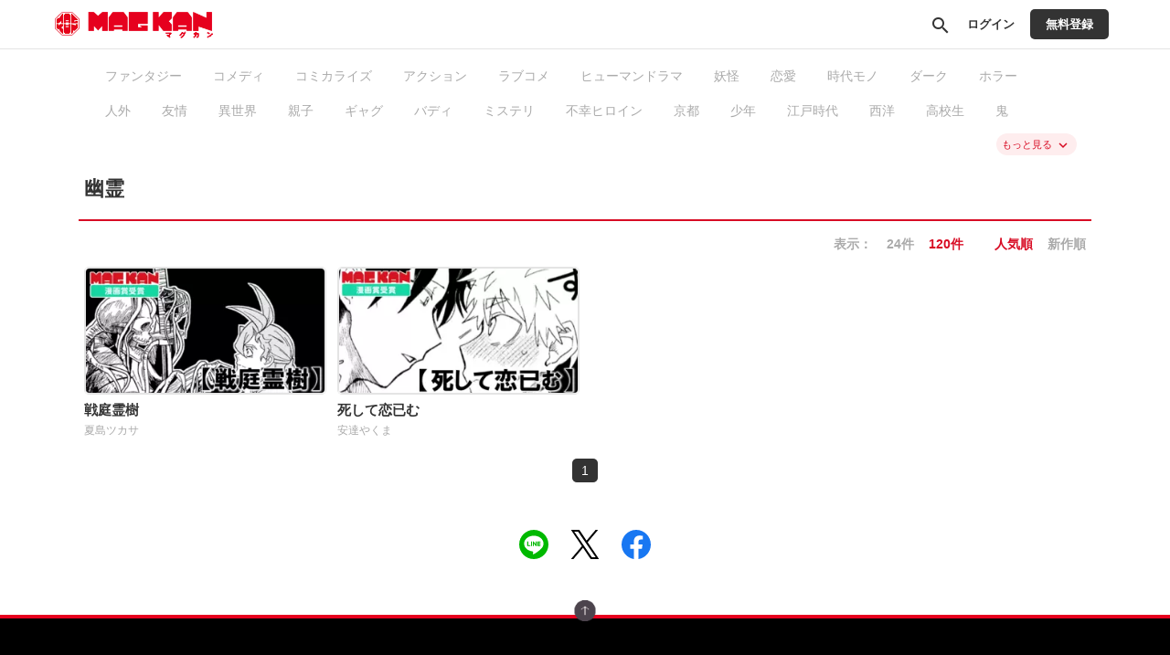

--- FILE ---
content_type: text/html;charset=UTF-8
request_url: https://kansai.mag-garden.co.jp/genre/%E5%B9%BD%E9%9C%8A?order=popular&size=120
body_size: 120777
content:
<!DOCTYPE html>
<html lang="ja">
<head>
	<meta charset="UTF-8" />

	
	<title>幽霊 | 
		
        
            
            
                マグカン
            
        
	</title>

	
    

    
    
        <!-- Load Comici+ head -->
        
    
    <meta name="viewport" content="width=device-width, initial-scale=1, shrink-to-fit=no" />
    

	

    
        <meta name="_csrf" content="DrhRSl7VlsnXWNtEY6dZCSOjraQAHjKOlGs8sXM158zhPZCcO4E3eGzsp6z6aOtwUYptORubgJ0xJwaj9ggL1EVW0vzSDqD6" />
        <meta name="_csrf_header" content="X-CSRF-TOKEN" />
    

    
    <link rel="shortcut icon" href="//cdn-public.comici.jp/content/default/favicon/20240222191411632BF176846B72C6763E1749C4FE4F04121.png">
    
    <link rel="apple-touch-icon" sizes="180x180" href="//cdn-public.comici.jp/content/default/appleIcon/20240222122200400F50C73D00FDA2BD6D78CE4082E70F008.png" />

    <link rel="preload" href="https://kansai.mag-garden.co.jp/icons/twitter_g.svg" as="image" type="image/svg+xml">
    <link rel="preload" href="https://fonts.googleapis.com/icon?family=Material+Icons&display=swap" as="style" onload="this.onload=null;this.rel='stylesheet'">

    <noscript><link rel="stylesheet" href="https://fonts.googleapis.com/icon?family=Material+Icons&display=swap"></noscript>

	
	
	    


<script>
    /*<![CDATA[*/
(function(w,d,s,l,i){
    w[l]=w[l]||[];
    w[l].push({'gtm.start':new Date().getTime(),event:'gtm.js'});
    var f=d.getElementsByTagName(s)[0],j=d.createElement(s),dl=l!='dataLayer'?'&l='+l:'';j.async=true;
    j.src='https://www.googletagmanager.com/gtm.js?id='+i+dl;f.parentNode.insertBefore(j,f);
})
(window,document,'script','dataLayer','GTM-KH8JDCV');
    /*]]>*/
</script>





    

        
        
        
            
            <script>
                /*<![CDATA[*/
            (function(w,d,s,l,i){
                w[l]=w[l]||[];
                w[l].push({'gtm.start':new Date().getTime(),event:'gtm.js'});
                var f=d.getElementsByTagName(s)[0],j=d.createElement(s),dl=l!='dataLayer'?'&l='+l:'';j.async=true;
                j.src='https://www.googletagmanager.com/gtm.js?id='+i+dl;f.parentNode.insertBefore(j,f);
            })
            (window,document,'script','dataLayer',"GTM-KF5KSTLQ");
                /*]]>*/
            </script>
        

        
        
    


    

    
    
        <link rel="preload" href="/css/bootstrap-4e14e9ece3.css" as="style" onload="this.onload=null;this.rel='stylesheet'" />
        <noscript><link rel="stylesheet" href="/css/bootstrap-4e14e9ece3.css" /></noscript>

        <link rel="preload" href="/css/libs/jquery-ui-13156c220a.min.css" as="style" onload="this.onload=null;this.rel='stylesheet'" />
        <noscript><link rel="stylesheet" href="/css/libs/jquery-ui-13156c220a.min.css" /></noscript>

        <link rel="preload" href="/vendors/OverlayScrollbars/css/OverlayScrollbars.min.css" as="style" onload="this.onload=null;this.rel='stylesheet'" />
        <noscript><link rel="stylesheet" href="/vendors/OverlayScrollbars/css/OverlayScrollbars.min.css" /></noscript>

        <link rel="stylesheet" href="/css/style-77ae2aa731.css" /> <!-- do not use preload -->

        <link rel="preload" href="/css/articles-45bd389509.css" as="style" onload="this.onload=null;this.rel='stylesheet'" >
        <noscript><link rel="stylesheet" href="/css/articles-45bd389509.css"></noscript>

        <link rel="preload" href="/css/top-96b9783833.css" as="style" onload="this.onload=null;this.rel='stylesheet'" >
        <noscript><link rel="stylesheet" href="/css/top-96b9783833.css"></noscript>

        <link rel="preload" href="/css/timeline-bcac3bcdce.css" as="style" onload="this.onload=null;this.rel='stylesheet'" />
        <noscript><link rel="stylesheet" href="/css/timeline-bcac3bcdce.css" /></noscript>

        <link rel="preload" href="/css/ranking-0c1a7cb453.css" as="style" onload="this.onload=null;this.rel='stylesheet'" />
        <noscript><link rel="stylesheet" href="/css/ranking-0c1a7cb453.css" /></noscript>
    

    
	
        <script src="https://ajax.googleapis.com/ajax/libs/jquery/1.11.1/jquery.min.js"></script> <!-- do not use defer -->
		
		<script src="/js/libs/purify-ba06987beb.min.js" defer="defer"></script>
		
        <script src="https://maxcdn.bootstrapcdn.com/bootstrap/3.3.7/js/bootstrap.min.js" defer></script>
        <script src="/js/libs/jquery-ui-21bae0c6ca.min.js" defer></script>
        <script src="/js/libs/jquery.ui-28b8987546.touch-punch.min.js" defer></script>
        <script src="/js/libs/jquery-aeb160669d.cookie.js" defer="defer"></script>
        <script src="/js/libs/nicetooltip-3b50bbf817.js" defer="defer"></script>
        <script src="/js/libs/lazysizes-1ce7aa4182.min.js" defer="defer"></script>
        <script src="/js/common/comici-d5cdad597d.common.js"></script> <!-- do not use defer -->
        <script src="/js/common/comici-a7234c298f.logging.js"></script> <!-- do not use defer -->
        <script src="/js/comici-dfac8bfbbb.ajax.custom.js" defer></script>
        <script src="/js/content/search-1a95a5eb6f.autocomplete.js" defer="defer"></script>
        <script src="/js/storeitem/storeitem-ae65714568.info.js" defer="defer"></script>
        <script src="/js/content-2da4633b88.js" defer></script>
        <script src="/js/common/top-eea18420bf.slider.js" defer="defer"></script>
        
            <script src="/js/notification-000e8d6571.js" defer="defer"></script>
        
    

    <meta id="is_content_id" name="comici-plus-id" value="15" />

	
    <link id="based-content-css" rel="stylesheet" href="/css/content/frontend.css?2026011806" /> <!-- do not use preload -->

    <link rel="preload" href="/css/skin/magkan.css?2026011817" as="style" onload="this.onload=null;this.rel='stylesheet'" />
    <noscript><link rel="stylesheet" href="/css/skin/magkan.css?2026011817" /></noscript>

    <style id="override-css">.embedded-link img {
     width: 100%;
 }

.embedded-link {
    margin: 1em 0em;
}</style>

	

	

	

	

    

    
  <link rel="preload" href="/css/libs/jquery-868fad89fd.datetimepicker.min.css" as="style" onload="this.onload=null;this.rel='stylesheet'" >
  <noscript><link rel="stylesheet" href="/css/libs/jquery-868fad89fd.datetimepicker.min.css"></noscript>

  <script type="text/javascript" src="/js/libs/jquery.datetimepicker-6c2389733e.full.min.js" defer></script>
  <script src="/vendors/OverlayScrollbars/js/jquery.overlayScrollbars.min.js" defer></script>
  <script src="/js/common/crollmenu-fd4f457cba.js" defer></script>


    <!-- Global -->
	<script>
        var contentId = 15;
        var isRentalSite = true;
        var comiciPlusId = 15;
        var rootPath = "https:\/\/kansai.mag-garden.co.jp\/";
        var appEnv = "production";
        var appConst = window.appConst || {
            cdn : "\/\/cdn.comici.jp\/",
            cdnPubic : "\/\/cdn-public.comici.jp\/",
            appName : "\u30B3\u30DF\u30C1",
            spkTest : "pk_test_51QMi5G4Ej4UcxoCfVZf5MB9SfM7LU8BfnjEyKpZC5keWSycxmJCS1qgMCRaFaVTyvaQEKirsgFV6a8LwNXBqCwF500CjByQAh1",
            spkLive : "pk_live_3oPsADXEg0vuhhrnI0BIv1sC00Br3n1tdx",
        };
    </script>
    <!-- 構造化データ -->
	<script type="application/ld+json">
		{
			"@context": "https://schema.org",
			"@type": "WebSite",
			"name": "マグカン",
			"url": "https://kansai.mag-garden.co.jp"
		}
	</script>

    

	<link rel="stylesheet" href="/css/top-96b9783833.css?20210825" />
	<meta charset="UTF-8" />
	<meta name="_csrf" content="DrhRSl7VlsnXWNtEY6dZCSOjraQAHjKOlGs8sXM158zhPZCcO4E3eGzsp6z6aOtwUYptORubgJ0xJwaj9ggL1EVW0vzSDqD6"/>
	<meta name="_csrf_header" content="X-CSRF-TOKEN"/>
	<!-- OGP個別設定 -->
	<meta name="twitter:card" content="summary_large_image" />
	
	
		<meta property="og:title" content="マグカン">
		<meta name="description" content="magkan 関西・東海・西日本の作家さんを中心に新たなマンガ文化を発信するWEB雑誌「マグカン」！人気マンガを毎日無料でお楽しみいただけます。" />
		<meta property="og:description" content="magkan 関西・東海・西日本の作家さんを中心に新たなマンガ文化を発信するWEB雑誌「マグカン」！人気マンガを毎日無料でお楽しみいただけます。">
	
	
		
			<meta property="og:url"  content="https://kansai.mag-garden.co.jp/genre/幽霊?order=popular" />
			<link rel="canonical" href="https://kansai.mag-garden.co.jp/genre/幽霊?order=popular">
		
	
	<meta property="og:image"  content="https://cdn-public.comici.jp/content/15/ogpimages/2025100916274832889B72C9C77EDB76635319F329E61DBF3.png" />
	<meta name="twitter:image" content="https://cdn-public.comici.jp/content/15/ogpimages/2025100916274832889B72C9C77EDB76635319F329E61DBF3.png" />
	
	
    
        <script type="text/javascript">
            function clickedMoreLink(){
                var url = new URL(window.location.href);
                var searchParams = url.searchParams;

                if (searchParams.has('isShowMore')) {
                    searchParams.delete('isShowMore');
                    $('.store-condition-list .tag a, .store-condition-list-all .tag a').each(function(_, tag) {
                        var realURL = $(tag).attr('href');
                        if (!realURL.startsWith("http")) {
                            realURL = window.location.origin + realURL;
                        }
                        var tagUrl = new URL(realURL);
                        var tagParams = tagUrl.searchParams;
                        tagParams.delete('isShowMore');

                        $(tag).attr('href', tagUrl);
                    });
                } else {
                    searchParams.append('isShowMore', 1);
                    $('.store-condition-list .tag a, .store-condition-list-all .tag a').each(function(_, tag){
                        var realURL = $(tag).attr('href');
                        if (!realURL.startsWith("http")) {
                            realURL = window.location.origin + realURL;
                        }
                        var tagUrl = new URL(realURL);
                        var tagParams = tagUrl.searchParams;
                        tagParams.append('isShowMore', 1);

                        $(tag).attr('href', tagUrl);
                    });
                }

                if($('.store-condition-list-all').hasClass('hide-area')){
                    $('.store-condition-list-all').removeClass('hide-area');
                    $('.store-condition-list').addClass('hide-area');
                    $('#more-genre-link').html("\u3082\u3063\u3068\u898B\u308B" + '&nbsp;<i class="material-icons ">keyboard_arrow_up</i>');
                } else{
                    $('.store-condition-list-all').addClass('hide-area');
                    $('.store-condition-list').removeClass('hide-area');
                    $('#more-genre-link').html("\u3082\u3063\u3068\u898B\u308B" + '&nbsp;<i class="material-icons ">keyboard_arrow_down</i>');
                }
                window.history.pushState({}, '', url);
            }
        </script>
    

</head>
<body class="plus-site header-none magkan">
	
        
        
            
    

    
        
        <noscript><iframe src="https://www.googletagmanager.com/ns.html?id=GTM-KH8JDCV"
        height="0" width="0" style="display:none;visibility:hidden"></iframe></noscript>
        
    

    
    
    
        
        
            
            <noscript>
                <iframe src="https://www.googletagmanager.com/ns.html?id=GTM-KF5KSTLQ"
                height="0" width="0" style="display:none;visibility:hidden"></iframe>
            </noscript>
            
        
    

    <span id="recomendRequestId" class="hide-area2">tLRsnjYxIwsGaaAy112FHH3XP4ZyAtdP</span>
    <span id="recommendRequestId" class="hide-area2">tLRsnjYxIwsGaaAy112FHH3XP4ZyAtdP</span>
    <span id="sessionId" class="hide-area2">683fa84177b6e59a12f4193f6b39997f</span>
    <span id="contentLink" class="hide-area2">magkan</span>


        
    

	
	
	
		
		
	<span id="content_id" class="hide-area2">15</span>
	
	<span class="login_user_id hide-area2" id="login_user_id"></span>
	<span class="is_logout hide-area2"></span>
    <span id="isRimacomi" class="hide-area2">false</span>
	<header class="h" id="xHeader">
		<div class="incremental-search-overlay"></div>
		<div class="h-main">

			
			<div class="flex-1-sp h-main-sitename">
				
				
					

					<div class="h-main-logo-wrap">
						<a href="https://kansai.mag-garden.co.jp/" class="h-main-logo-link">
		        		  <picture >
		                    <source media="(min-width: 768px)" data-srcset="//cdn-public.comici.jp/content/15/images/202401221001085841BB87D41D15FE27B500A4BFCDE01BB0E.png"/>
		                    <source media="(max-width: 767px)" data-srcset="//cdn-public.comici.jp/content/15/images/202401221001085841BB87D41D15FE27B500A4BFCDE01BB0E.png"/>
		                    <img class="h-main-pluslogo-img lazyload"
		                        srcset="[data-uri]"
		                        alt="マグカン"
								width="150"
								height="29"
		                    />
		                  </picture>
						</a>
					</div>

				
			</div>


			
			<nav class="h-main-nav only-icon">
				<a id="searchBtnOnlyIcon" href="https://kansai.mag-garden.co.jp/search" class="h-main-nav-link">
					<i class="material-icons">search</i>
				</a>
				
				
				
                    <a class="h-main-nav-link signin-btn" href="https://kansai.mag-garden.co.jp/signin">
                        <span class="h-main-nav-link-label">ログイン</span>
                    </a>
                    <a class="h-main-nav-link mode-btn mode-no-icon mode-long-text signup-btn" href="https://kansai.mag-garden.co.jp/signup">
                        <span class="h-main-nav-link-label">無料登録</span>
                    </a>
				



				

				
				

			</nav>
		</div>

		
		
	</header>
	<script type="text/javascript" src="/js/object/user-8e03db3ec3.info.common.js" defer="defer"></script>
	<script type="text/javascript" src="/js/mission/mission-686d484240.header.js" defer="defer"></script>
	

	

	<main>
		<div class="main-areaL">
			<div class="content-boxL">
				
	
    
        <div class="store-condition-list">
            <div class="tag">
                
                
                    <a href="https://kansai.mag-garden.co.jp/genre/%E3%83%95%E3%82%A1%E3%83%B3%E3%82%BF%E3%82%B8%E3%83%BC?size=120&amp;isShowMore=0">ファンタジー</a>
                
            </div>
            <div class="tag">
                
                
                    <a href="https://kansai.mag-garden.co.jp/genre/%E3%82%B3%E3%83%A1%E3%83%87%E3%82%A3?size=120&amp;isShowMore=0">コメディ</a>
                
            </div>
            <div class="tag">
                
                
                    <a href="https://kansai.mag-garden.co.jp/genre/%E3%82%B3%E3%83%9F%E3%82%AB%E3%83%A9%E3%82%A4%E3%82%BA?size=120&amp;isShowMore=0">コミカライズ</a>
                
            </div>
            <div class="tag">
                
                
                    <a href="https://kansai.mag-garden.co.jp/genre/%E3%82%A2%E3%82%AF%E3%82%B7%E3%83%A7%E3%83%B3?size=120&amp;isShowMore=0">アクション</a>
                
            </div>
            <div class="tag">
                
                
                    <a href="https://kansai.mag-garden.co.jp/genre/%E3%83%A9%E3%83%96%E3%82%B3%E3%83%A1?size=120&amp;isShowMore=0">ラブコメ</a>
                
            </div>
            <div class="tag">
                
                
                    <a href="https://kansai.mag-garden.co.jp/genre/%E3%83%92%E3%83%A5%E3%83%BC%E3%83%9E%E3%83%B3%E3%83%89%E3%83%A9%E3%83%9E?size=120&amp;isShowMore=0">ヒューマンドラマ</a>
                
            </div>
            <div class="tag">
                
                
                    <a href="https://kansai.mag-garden.co.jp/genre/%E5%A6%96%E6%80%AA?size=120&amp;isShowMore=0">妖怪</a>
                
            </div>
            <div class="tag">
                
                
                    <a href="https://kansai.mag-garden.co.jp/genre/%E6%81%8B%E6%84%9B?size=120&amp;isShowMore=0">恋愛</a>
                
            </div>
            <div class="tag">
                
                
                    <a href="https://kansai.mag-garden.co.jp/genre/%E6%99%82%E4%BB%A3%E3%83%A2%E3%83%8E?size=120&amp;isShowMore=0">時代モノ</a>
                
            </div>
            <div class="tag">
                
                
                    <a href="https://kansai.mag-garden.co.jp/genre/%E3%83%80%E3%83%BC%E3%82%AF?size=120&amp;isShowMore=0">ダーク</a>
                
            </div>
            <div class="tag">
                
                
                    <a href="https://kansai.mag-garden.co.jp/genre/%E3%83%9B%E3%83%A9%E3%83%BC?size=120&amp;isShowMore=0">ホラー</a>
                
            </div>
            <div class="tag">
                
                
                    <a href="https://kansai.mag-garden.co.jp/genre/%E4%BA%BA%E5%A4%96?size=120&amp;isShowMore=0">人外</a>
                
            </div>
            <div class="tag">
                
                
                    <a href="https://kansai.mag-garden.co.jp/genre/%E5%8F%8B%E6%83%85?size=120&amp;isShowMore=0">友情</a>
                
            </div>
            <div class="tag">
                
                
                    <a href="https://kansai.mag-garden.co.jp/genre/%E7%95%B0%E4%B8%96%E7%95%8C?size=120&amp;isShowMore=0">異世界</a>
                
            </div>
            <div class="tag">
                
                
                    <a href="https://kansai.mag-garden.co.jp/genre/%E8%A6%AA%E5%AD%90?size=120&amp;isShowMore=0">親子</a>
                
            </div>
            <div class="tag">
                
                
                    <a href="https://kansai.mag-garden.co.jp/genre/%E3%82%AE%E3%83%A3%E3%82%B0?size=120&amp;isShowMore=0">ギャグ</a>
                
            </div>
            <div class="tag">
                
                
                    <a href="https://kansai.mag-garden.co.jp/genre/%E3%83%90%E3%83%87%E3%82%A3?size=120&amp;isShowMore=0">バディ</a>
                
            </div>
            <div class="tag">
                
                
                    <a href="https://kansai.mag-garden.co.jp/genre/%E3%83%9F%E3%82%B9%E3%83%86%E3%83%AA?size=120&amp;isShowMore=0">ミステリ</a>
                
            </div>
            <div class="tag">
                
                
                    <a href="https://kansai.mag-garden.co.jp/genre/%E4%B8%8D%E5%B9%B8%E3%83%92%E3%83%AD%E3%82%A4%E3%83%B3?size=120&amp;isShowMore=0">不幸ヒロイン</a>
                
            </div>
            <div class="tag">
                
                
                    <a href="https://kansai.mag-garden.co.jp/genre/%E4%BA%AC%E9%83%BD?size=120&amp;isShowMore=0">京都</a>
                
            </div>
            <div class="tag">
                
                
                    <a href="https://kansai.mag-garden.co.jp/genre/%E5%B0%91%E5%B9%B4?size=120&amp;isShowMore=0">少年</a>
                
            </div>
            <div class="tag">
                
                
                    <a href="https://kansai.mag-garden.co.jp/genre/%E6%B1%9F%E6%88%B8%E6%99%82%E4%BB%A3?size=120&amp;isShowMore=0">江戸時代</a>
                
            </div>
            <div class="tag">
                
                
                    <a href="https://kansai.mag-garden.co.jp/genre/%E8%A5%BF%E6%B4%8B?size=120&amp;isShowMore=0">西洋</a>
                
            </div>
            <div class="tag">
                
                
                    <a href="https://kansai.mag-garden.co.jp/genre/%E9%AB%98%E6%A0%A1%E7%94%9F?size=120&amp;isShowMore=0">高校生</a>
                
            </div>
            <div class="tag">
                
                
                    <a href="https://kansai.mag-garden.co.jp/genre/%E9%AC%BC?size=120&amp;isShowMore=0">鬼</a>
                
            </div>
            <div class="tag">
                
                
                    <a href="https://kansai.mag-garden.co.jp/genre/%E3%83%8F%E3%83%BC%E3%83%88%E3%83%95%E3%83%AB?size=120&amp;isShowMore=0">ハートフル</a>
                
            </div>
            <div class="tag">
                
                
                    <a href="https://kansai.mag-garden.co.jp/genre/%E3%83%90%E3%83%88%E3%83%AB?size=120&amp;isShowMore=0">バトル</a>
                
            </div>
            <div class="tag">
                
                
                    <a href="https://kansai.mag-garden.co.jp/genre/%E3%83%A4%E3%83%B3%E3%83%87%E3%83%AC?size=120&amp;isShowMore=0">ヤンデレ</a>
                
            </div>
            <div class="tag">
                
                
                    <a href="https://kansai.mag-garden.co.jp/genre/%E3%83%A9%E3%82%A4%E3%83%88BL?size=120&amp;isShowMore=0">ライトBL</a>
                
            </div>
            <div class="tag">
                
                
                    <a href="https://kansai.mag-garden.co.jp/genre/%E3%83%B4%E3%82%A1%E3%83%B3%E3%83%91%E3%82%A4%E3%82%A2?size=120&amp;isShowMore=0">ヴァンパイア</a>
                
            </div>
            <div class="tag">
                
                
                    <a href="https://kansai.mag-garden.co.jp/genre/%E5%92%8C%E3%83%95%E3%82%A1%E3%83%B3%E3%82%BF%E3%82%B8%E3%83%BC?size=120&amp;isShowMore=0">和ファンタジー</a>
                
            </div>
            <div class="tag">
                
                
                    <a href="https://kansai.mag-garden.co.jp/genre/%E5%A4%A7%E6%AD%A3%E6%99%82%E4%BB%A3?size=120&amp;isShowMore=0">大正時代</a>
                
            </div>
            <div class="tag">
                
                
                    <a href="https://kansai.mag-garden.co.jp/genre/%E5%AD%A6%E5%9C%92?size=120&amp;isShowMore=0">学園</a>
                
            </div>
            <div class="tag">
                
                
                    <a href="https://kansai.mag-garden.co.jp/genre/%E6%82%AA%E5%BD%B9%E4%BB%A4%E5%AC%A2?size=120&amp;isShowMore=0">悪役令嬢</a>
                
            </div>
            <div class="tag">
                
                
                    <a href="https://kansai.mag-garden.co.jp/genre/%E6%97%A5%E5%B8%B8?size=120&amp;isShowMore=0">日常</a>
                
            </div>
            <div class="tag">
                
                
                    <a href="https://kansai.mag-garden.co.jp/genre/%E6%98%8E%E6%B2%BB%E6%99%82%E4%BB%A3?size=120&amp;isShowMore=0">明治時代</a>
                
            </div>
            <div class="tag">
                
                
                    <a href="https://kansai.mag-garden.co.jp/genre/%E6%BA%BA%E6%84%9B?size=120&amp;isShowMore=0">溺愛</a>
                
            </div>
            <div class="tag">
                
                
                    <a href="https://kansai.mag-garden.co.jp/genre/%E7%AC%91%E3%81%86%E3%82%B7%E3%83%AA%E3%83%BC%E3%82%BA?size=120&amp;isShowMore=0">笑うシリーズ</a>
                
            </div>
            <div class="tag">
                
                
                    <a href="https://kansai.mag-garden.co.jp/genre/%E8%B6%85%E8%83%BD%E5%8A%9B?size=120&amp;isShowMore=0">超能力</a>
                
            </div>
            <div class="tag">
                
                
                    <a href="https://kansai.mag-garden.co.jp/genre/%EF%BC%B3%EF%BC%A6?size=120&amp;isShowMore=0">ＳＦ</a>
                
            </div>
            <div class="tag">
                
                
                    <a href="https://kansai.mag-garden.co.jp/genre/BL?size=120&amp;isShowMore=0">BL</a>
                
            </div>
            <div class="tag">
                
                
                    <a href="https://kansai.mag-garden.co.jp/genre/%E3%81%8A%E4%BB%95%E4%BA%8B?size=120&amp;isShowMore=0">お仕事</a>
                
            </div>
            <div class="tag">
                
                
                    <a href="https://kansai.mag-garden.co.jp/genre/%E3%82%AA%E3%82%AB%E3%83%AB%E3%83%88?size=120&amp;isShowMore=0">オカルト</a>
                
            </div>
            <div class="tag">
                
                
                    <a href="https://kansai.mag-garden.co.jp/genre/%E3%82%B0%E3%83%AA%E3%83%A0%E7%AB%A5%E8%A9%B1?size=120&amp;isShowMore=0">グリム童話</a>
                
            </div>
            <div class="tag">
                
                
                    <a href="https://kansai.mag-garden.co.jp/genre/%E3%82%B5%E3%82%A4%E3%82%B3?size=120&amp;isShowMore=0">サイコ</a>
                
            </div>
            <div class="tag">
                
                
                    <a href="https://kansai.mag-garden.co.jp/genre/%E3%82%B8%E3%83%A5%E3%83%96%E3%83%8A%E3%82%A4%E3%83%AB?size=120&amp;isShowMore=0">ジュブナイル</a>
                
            </div>
            <div class="tag">
                
                
                    <a href="https://kansai.mag-garden.co.jp/genre/%E3%83%80%E3%83%BC%E3%82%AF%E3%83%95%E3%82%A1%E3%83%B3%E3%82%BF%E3%82%B8%E3%83%BC?size=120&amp;isShowMore=0">ダークファンタジー</a>
                
            </div>
            <div class="tag">
                
                
                    <a href="https://kansai.mag-garden.co.jp/genre/%E3%83%90%E3%83%81%E3%82%AB%E3%83%B3?size=120&amp;isShowMore=0">バチカン</a>
                
            </div>
            <div class="tag">
                
                
                    <a href="https://kansai.mag-garden.co.jp/genre/%E3%83%96%E3%83%AD%E3%83%9E%E3%83%B3%E3%82%B9?size=120&amp;isShowMore=0">ブロマンス</a>
                
            </div>
            <div class="tag">
                
                
                    <a href="https://kansai.mag-garden.co.jp/genre/%E4%BB%A4%E5%AC%A2?size=120&amp;isShowMore=0">令嬢</a>
                
            </div>
            <div class="tag">
                
                
                    <a href="https://kansai.mag-garden.co.jp/genre/%E5%A4%A7%E9%98%AA?size=120&amp;isShowMore=0">大阪</a>
                
            </div>
            <div class="tag">
                
                
                    <a href="https://kansai.mag-garden.co.jp/genre/%E5%A5%B3%E6%80%A7?size=120&amp;isShowMore=0">女性</a>
                
            </div>
            <div class="tag">
                
                
                    <a href="https://kansai.mag-garden.co.jp/genre/%E5%A6%96?size=120&amp;isShowMore=0">妖</a>
                
            </div>
            <div class="tag">
                
                
                    <a href="https://kansai.mag-garden.co.jp/genre/%E5%AE%B6%E6%97%8F?size=120&amp;isShowMore=0">家族</a>
                
            </div>
            <div class="tag">
                
                
                    <a href="https://kansai.mag-garden.co.jp/genre/%E5%B9%B3%E5%AE%89%E6%99%82%E4%BB%A3?size=120&amp;isShowMore=0">平安時代</a>
                
            </div>
            <div class="tag">
                
                
                    <a href="https://kansai.mag-garden.co.jp/genre/%E5%B9%BC%E9%A6%B4%E6%9F%93?size=120&amp;isShowMore=0">幼馴染</a>
                
            </div>
            <div class="tag active">
                
                
                    <a href="https://kansai.mag-garden.co.jp/genre/%E5%B9%BD%E9%9C%8A?size=120&amp;isShowMore=0">幽霊</a>
                
            </div>
            <div class="tag">
                
                
                    <a href="https://kansai.mag-garden.co.jp/genre/%E5%BE%8C%E5%AE%AE?size=120&amp;isShowMore=0">後宮</a>
                
            </div>
            <div class="tag">
                
                
                    <a href="https://kansai.mag-garden.co.jp/genre/%E6%96%99%E7%90%86?size=120&amp;isShowMore=0">料理</a>
                
            </div>
            <div class="tag">
                
                
                    <a href="https://kansai.mag-garden.co.jp/genre/%E6%AD%B4%E5%8F%B2?size=120&amp;isShowMore=0">歴史</a>
                
            </div>
            <div class="tag">
                
                
                    <a href="https://kansai.mag-garden.co.jp/genre/%E7%8F%BE%E4%BB%A3?size=120&amp;isShowMore=0">現代</a>
                
            </div>
            <div class="tag">
                
                
                    <a href="https://kansai.mag-garden.co.jp/genre/%E7%94%B7%E5%AD%90%E9%AB%98%E6%A0%A1%E7%94%9F?size=120&amp;isShowMore=0">男子高校生</a>
                
            </div>
            <div class="tag">
                
                
                    <a href="https://kansai.mag-garden.co.jp/genre/%E7%99%BE%E5%90%88?size=120&amp;isShowMore=0">百合</a>
                
            </div>
            <div class="tag">
                
                
                    <a href="https://kansai.mag-garden.co.jp/genre/%E7%A5%9E%E6%A7%98?size=120&amp;isShowMore=0">神様</a>
                
            </div>
            <div class="tag">
                
                
                    <a href="https://kansai.mag-garden.co.jp/genre/%E7%A7%98%E5%AF%86?size=120&amp;isShowMore=0">秘密</a>
                
            </div>
            <div class="tag">
                
                
                    <a href="https://kansai.mag-garden.co.jp/genre/%E7%B5%B5%E7%94%BB?size=120&amp;isShowMore=0">絵画</a>
                
            </div>
            <div class="tag">
                
                
                    <a href="https://kansai.mag-garden.co.jp/genre/%E8%96%AC%E5%B8%AB?size=120&amp;isShowMore=0">薬師</a>
                
            </div>
            <div class="tag">
                
                
                    <a href="https://kansai.mag-garden.co.jp/genre/%E8%BA%AB%E5%88%86%E5%B7%AE?size=120&amp;isShowMore=0">身分差</a>
                
            </div>
            <div class="tag">
                
                
                    <a href="https://kansai.mag-garden.co.jp/genre/%E8%BB%8D%E4%BA%BA?size=120&amp;isShowMore=0">軍人</a>
                
            </div>
            <div class="tag">
                
                
                    <a href="https://kansai.mag-garden.co.jp/genre/18%E4%B8%96%E7%B4%80?size=120&amp;isShowMore=0">18世紀</a>
                
            </div>
            <div class="tag">
                
                
                    <a href="https://kansai.mag-garden.co.jp/genre/%E3%81%84%E3%81%98%E3%82%81?size=120&amp;isShowMore=0">いじめ</a>
                
            </div>
            <div class="tag">
                
                
                    <a href="https://kansai.mag-garden.co.jp/genre/%E3%81%8A%E3%81%A8%E3%81%8E%E8%A9%B1?size=120&amp;isShowMore=0">おとぎ話</a>
                
            </div>
            <div class="tag">
                
                
                    <a href="https://kansai.mag-garden.co.jp/genre/%E3%81%8A%E3%81%B0%E3%81%82%E3%81%A1%E3%82%83%E3%82%93?size=120&amp;isShowMore=0">おばあちゃん</a>
                
            </div>
            <div class="tag">
                
                
                    <a href="https://kansai.mag-garden.co.jp/genre/%E3%81%8A%E5%A4%A9%E6%B0%97%E9%83%A8?size=120&amp;isShowMore=0">お天気部</a>
                
            </div>
            <div class="tag">
                
                
                    <a href="https://kansai.mag-garden.co.jp/genre/%E3%81%8D%E3%81%90%E3%82%8B%E3%81%BF?size=120&amp;isShowMore=0">きぐるみ</a>
                
            </div>
            <div class="tag">
                
                
                    <a href="https://kansai.mag-garden.co.jp/genre/%E3%81%94%E8%80%81%E4%BA%BA%E6%9C%80%E5%BC%B7%E8%AA%AC?size=120&amp;isShowMore=0">ご老人最強説</a>
                
            </div>
            <div class="tag">
                
                
                    <a href="https://kansai.mag-garden.co.jp/genre/%E3%81%99%E3%81%93%E3%81%97%E4%B8%8D%E6%80%9D%E8%AD%B0?size=120&amp;isShowMore=0">すこし不思議</a>
                
            </div>
            <div class="tag">
                
                
                    <a href="https://kansai.mag-garden.co.jp/genre/%E3%81%BB%E3%82%93%E3%82%8F%E3%81%8B?size=120&amp;isShowMore=0">ほんわか</a>
                
            </div>
            <div class="tag">
                
                
                    <a href="https://kansai.mag-garden.co.jp/genre/%E3%82%A2%E3%82%AF%E3%82%B7%E3%83%A7%E3%83%B3%E3%83%95%E3%82%A1%E3%83%B3%E3%82%BF%E3%82%B8%E3%83%BC?size=120&amp;isShowMore=0">アクションファンタジー</a>
                
            </div>
            <div class="tag">
                
                
                    <a href="https://kansai.mag-garden.co.jp/genre/%E3%82%A2%E3%83%B3%E3%83%87%E3%83%83%E3%83%89?size=120&amp;isShowMore=0">アンデッド</a>
                
            </div>
            <div class="tag">
                
                
                    <a href="https://kansai.mag-garden.co.jp/genre/%E3%82%A4%E3%82%AE%E3%83%AA%E3%82%B9?size=120&amp;isShowMore=0">イギリス</a>
                
            </div>
            <div class="tag">
                
                
                    <a href="https://kansai.mag-garden.co.jp/genre/%E3%82%A8%E3%82%A4%E3%83%AA%E3%82%A2%E3%83%B3%EF%BD%A5%E3%82%A2%E3%83%96%E3%83%80%E3%82%AF%E3%82%B7%E3%83%A7%E3%83%B3?size=120&amp;isShowMore=0">エイリアン･アブダクション</a>
                
            </div>
            <div class="tag">
                
                
                    <a href="https://kansai.mag-garden.co.jp/genre/%E3%82%AE%E3%83%AA%E3%82%B7%E3%83%A3%E7%A5%9E%E8%A9%B1?size=120&amp;isShowMore=0">ギリシャ神話</a>
                
            </div>
            <div class="tag">
                
                
                    <a href="https://kansai.mag-garden.co.jp/genre/%E3%82%B2%E3%83%BC%E3%83%A0?size=120&amp;isShowMore=0">ゲーム</a>
                
            </div>
            <div class="tag">
                
                
                    <a href="https://kansai.mag-garden.co.jp/genre/%E3%82%B3%E3%83%A1%E3%83%87%E3%82%A3%E3%83%9B%E3%83%A9%E3%83%BC?size=120&amp;isShowMore=0">コメディホラー</a>
                
            </div>
            <div class="tag">
                
                
                    <a href="https://kansai.mag-garden.co.jp/genre/%E3%82%B3%E3%83%BC%E3%83%92%E3%83%BC?size=120&amp;isShowMore=0">コーヒー</a>
                
            </div>
            <div class="tag">
                
                
                    <a href="https://kansai.mag-garden.co.jp/genre/%E3%82%B5%E3%83%A9%E3%83%AA%E3%83%BC%E3%83%9E%E3%83%B3?size=120&amp;isShowMore=0">サラリーマン</a>
                
            </div>
            <div class="tag">
                
                
                    <a href="https://kansai.mag-garden.co.jp/genre/%E3%82%BE%E3%83%B3%E3%83%93?size=120&amp;isShowMore=0">ゾンビ</a>
                
            </div>
            <div class="tag">
                
                
                    <a href="https://kansai.mag-garden.co.jp/genre/%E3%83%84%E3%83%B3%E3%83%87%E3%83%AC?size=120&amp;isShowMore=0">ツンデレ</a>
                
            </div>
            <div class="tag">
                
                
                    <a href="https://kansai.mag-garden.co.jp/genre/%E3%83%8F%E3%83%AD%E3%82%A6%E3%82%A3%E3%83%B3?size=120&amp;isShowMore=0">ハロウィン</a>
                
            </div>
            <div class="tag">
                
                
                    <a href="https://kansai.mag-garden.co.jp/genre/%E3%83%90%E3%82%A4%E3%82%AA%E3%83%AC%E3%83%B3%E3%82%B9?size=120&amp;isShowMore=0">バイオレンス</a>
                
            </div>
            <div class="tag">
                
                
                    <a href="https://kansai.mag-garden.co.jp/genre/%E3%83%91%E3%83%B3%E3%83%80?size=120&amp;isShowMore=0">パンダ</a>
                
            </div>
            <div class="tag">
                
                
                    <a href="https://kansai.mag-garden.co.jp/genre/%E3%83%94%E3%82%AB%E3%83%AC%E3%82%B9%E3%82%AF?size=120&amp;isShowMore=0">ピカレスク</a>
                
            </div>
            <div class="tag">
                
                
                    <a href="https://kansai.mag-garden.co.jp/genre/%E3%83%95%E3%83%AB%E3%82%AB%E3%83%A9%E3%83%BC?size=120&amp;isShowMore=0">フルカラー</a>
                
            </div>
            <div class="tag">
                
                
                    <a href="https://kansai.mag-garden.co.jp/genre/%E3%83%98%E3%82%BF%E3%83%AC%E3%81%AA%E7%AB%9C%E4%BA%BA?size=120&amp;isShowMore=0">ヘタレな竜人</a>
                
            </div>
            <div class="tag">
                
                
                    <a href="https://kansai.mag-garden.co.jp/genre/%E3%83%9A%E3%83%B3%E3%82%AE%E3%83%B3?size=120&amp;isShowMore=0">ペンギン</a>
                
            </div>
            <div class="tag">
                
                
                    <a href="https://kansai.mag-garden.co.jp/genre/%E3%83%9B%E3%82%B9%E3%83%88?size=120&amp;isShowMore=0">ホスト</a>
                
            </div>
            <div class="tag">
                
                
                    <a href="https://kansai.mag-garden.co.jp/genre/%E3%83%A1%E3%83%87%E3%82%A3%E3%82%AB%E3%83%AB?size=120&amp;isShowMore=0">メディカル</a>
                
            </div>
            <div class="tag">
                
                
                    <a href="https://kansai.mag-garden.co.jp/genre/%E3%83%A4%E3%83%B3%E3%82%AD%E3%83%BC?size=120&amp;isShowMore=0">ヤンキー</a>
                
            </div>
            <div class="tag">
                
                
                    <a href="https://kansai.mag-garden.co.jp/genre/%E4%B8%89%E8%A7%92%E9%96%A2%E4%BF%82?size=120&amp;isShowMore=0">三角関係</a>
                
            </div>
            <div class="tag">
                
                
                    <a href="https://kansai.mag-garden.co.jp/genre/%E4%B8%AD%E8%8F%AF?size=120&amp;isShowMore=0">中華</a>
                
            </div>
            <div class="tag">
                
                
                    <a href="https://kansai.mag-garden.co.jp/genre/%E4%B8%BB%E5%BE%93?size=120&amp;isShowMore=0">主従</a>
                
            </div>
            <div class="tag">
                
                
                    <a href="https://kansai.mag-garden.co.jp/genre/%E4%B9%99%E5%A5%B3%E3%82%B2%E3%83%BC?size=120&amp;isShowMore=0">乙女ゲー</a>
                
            </div>
            <div class="tag">
                
                
                    <a href="https://kansai.mag-garden.co.jp/genre/%E4%BA%BA%E5%A4%96%E8%A8%8E%E4%BC%90?size=120&amp;isShowMore=0">人外討伐</a>
                
            </div>
            <div class="tag">
                
                
                    <a href="https://kansai.mag-garden.co.jp/genre/%E4%BA%BA%E7%8B%BC?size=120&amp;isShowMore=0">人狼</a>
                
            </div>
            <div class="tag">
                
                
                    <a href="https://kansai.mag-garden.co.jp/genre/%E4%BA%BA%E9%AD%9A?size=120&amp;isShowMore=0">人魚</a>
                
            </div>
            <div class="tag">
                
                
                    <a href="https://kansai.mag-garden.co.jp/genre/%E4%BB%A3%E7%90%86%E5%A9%9A%E6%B4%BB?size=120&amp;isShowMore=0">代理婚活</a>
                
            </div>
            <div class="tag">
                
                
                    <a href="https://kansai.mag-garden.co.jp/genre/%E4%BB%A4%E5%AC%A2%E8%BB%8D%E4%BA%BA?size=120&amp;isShowMore=0">令嬢軍人</a>
                
            </div>
            <div class="tag">
                
                
                    <a href="https://kansai.mag-garden.co.jp/genre/%E4%BC%9D%E8%A8%98?size=120&amp;isShowMore=0">伝記</a>
                
            </div>
            <div class="tag">
                
                
                    <a href="https://kansai.mag-garden.co.jp/genre/%E5%85%84%E5%BC%9F?size=120&amp;isShowMore=0">兄弟</a>
                
            </div>
            <div class="tag">
                
                
                    <a href="https://kansai.mag-garden.co.jp/genre/%E5%85%88%E7%94%9F%E3%81%A8%E7%94%9F%E5%BE%92?size=120&amp;isShowMore=0">先生と生徒</a>
                
            </div>
            <div class="tag">
                
                
                    <a href="https://kansai.mag-garden.co.jp/genre/%E5%85%8E?size=120&amp;isShowMore=0">兎</a>
                
            </div>
            <div class="tag">
                
                
                    <a href="https://kansai.mag-garden.co.jp/genre/%E5%86%92%E9%99%BA?size=120&amp;isShowMore=0">冒険</a>
                
            </div>
            <div class="tag">
                
                
                    <a href="https://kansai.mag-garden.co.jp/genre/%E5%87%BA%E4%BC%9A%E3%81%84?size=120&amp;isShowMore=0">出会い</a>
                
            </div>
            <div class="tag">
                
                
                    <a href="https://kansai.mag-garden.co.jp/genre/%E5%8B%95%E7%89%A9?size=120&amp;isShowMore=0">動物</a>
                
            </div>
            <div class="tag">
                
                
                    <a href="https://kansai.mag-garden.co.jp/genre/%E5%8C%96%E7%89%A9?size=120&amp;isShowMore=0">化物</a>
                
            </div>
            <div class="tag">
                
                
                    <a href="https://kansai.mag-garden.co.jp/genre/%E5%8D%97%E6%A5%B5?size=120&amp;isShowMore=0">南極</a>
                
            </div>
            <div class="tag">
                
                
                    <a href="https://kansai.mag-garden.co.jp/genre/%E5%90%8C%E4%BA%BA%E8%AA%8C?size=120&amp;isShowMore=0">同人誌</a>
                
            </div>
            <div class="tag">
                
                
                    <a href="https://kansai.mag-garden.co.jp/genre/%E5%91%AA%E3%81%84%E3%81%AE%E3%83%95%E3%83%A9%E3%83%B3%E3%82%B9%E4%BA%BA%E5%BD%A2?size=120&amp;isShowMore=0">呪いのフランス人形</a>
                
            </div>
            <div class="tag">
                
                
                    <a href="https://kansai.mag-garden.co.jp/genre/%E5%A4%89%E6%85%8B?size=120&amp;isShowMore=0">変態</a>
                
            </div>
            <div class="tag">
                
                
                    <a href="https://kansai.mag-garden.co.jp/genre/%E5%A4%A9%E5%9B%BD?size=120&amp;isShowMore=0">天国</a>
                
            </div>
            <div class="tag">
                
                
                    <a href="https://kansai.mag-garden.co.jp/genre/%E5%A5%B3%E5%8B%87%E8%80%85%C3%97%E9%AD%94%E7%8E%8B?size=120&amp;isShowMore=0">女勇者×魔王</a>
                
            </div>
            <div class="tag">
                
                
                    <a href="https://kansai.mag-garden.co.jp/genre/%E5%A5%B3%E5%AD%90%E9%AB%98%E7%94%9F?size=120&amp;isShowMore=0">女子高生</a>
                
            </div>
            <div class="tag">
                
                
                    <a href="https://kansai.mag-garden.co.jp/genre/%E5%A5%B3%E5%AD%A6%E7%94%9F?size=120&amp;isShowMore=0">女学生</a>
                
            </div>
            <div class="tag">
                
                
                    <a href="https://kansai.mag-garden.co.jp/genre/%E5%A5%B3%E8%A3%85%E7%94%B7%E5%AD%90?size=120&amp;isShowMore=0">女装男子</a>
                
            </div>
            <div class="tag">
                
                
                    <a href="https://kansai.mag-garden.co.jp/genre/%E5%A9%9A%E7%B4%84%E7%A0%B4%E6%A3%84?size=120&amp;isShowMore=0">婚約破棄</a>
                
            </div>
            <div class="tag">
                
                
                    <a href="https://kansai.mag-garden.co.jp/genre/%E5%AD%A6%E6%A0%A1?size=120&amp;isShowMore=0">学校</a>
                
            </div>
            <div class="tag">
                
                
                    <a href="https://kansai.mag-garden.co.jp/genre/%E5%AE%97%E6%95%99?size=120&amp;isShowMore=0">宗教</a>
                
            </div>
            <div class="tag">
                
                
                    <a href="https://kansai.mag-garden.co.jp/genre/%E5%B0%8F%E8%AA%AC?size=120&amp;isShowMore=0">小説</a>
                
            </div>
            <div class="tag">
                
                
                    <a href="https://kansai.mag-garden.co.jp/genre/%E5%B0%91%E5%A5%B3%E6%BC%AB%E7%94%BB?size=120&amp;isShowMore=0">少女漫画</a>
                
            </div>
            <div class="tag">
                
                
                    <a href="https://kansai.mag-garden.co.jp/genre/%E5%B0%91%E5%B9%B4%E6%BC%AB%E7%94%BB?size=120&amp;isShowMore=0">少年漫画</a>
                
            </div>
            <div class="tag">
                
                
                    <a href="https://kansai.mag-garden.co.jp/genre/%E5%B5%90%E9%9B%BB?size=120&amp;isShowMore=0">嵐電</a>
                
            </div>
            <div class="tag">
                
                
                    <a href="https://kansai.mag-garden.co.jp/genre/%E5%B9%BC%E5%A5%B3?size=120&amp;isShowMore=0">幼女</a>
                
            </div>
            <div class="tag">
                
                
                    <a href="https://kansai.mag-garden.co.jp/genre/%E6%80%AA%E7%95%B0?size=120&amp;isShowMore=0">怪異</a>
                
            </div>
            <div class="tag">
                
                
                    <a href="https://kansai.mag-garden.co.jp/genre/%E6%82%AA%E5%A4%A2?size=120&amp;isShowMore=0">悪夢</a>
                
            </div>
            <div class="tag">
                
                
                    <a href="https://kansai.mag-garden.co.jp/genre/%E6%82%AA%E9%AD%94?size=120&amp;isShowMore=0">悪魔</a>
                
            </div>
            <div class="tag">
                
                
                    <a href="https://kansai.mag-garden.co.jp/genre/%E6%84%9F%E5%8B%95?size=120&amp;isShowMore=0">感動</a>
                
            </div>
            <div class="tag">
                
                
                    <a href="https://kansai.mag-garden.co.jp/genre/%E6%86%A7%E3%82%8C?size=120&amp;isShowMore=0">憧れ</a>
                
            </div>
            <div class="tag">
                
                
                    <a href="https://kansai.mag-garden.co.jp/genre/%E6%8E%A8%E3%81%97%E6%B4%BB?size=120&amp;isShowMore=0">推し活</a>
                
            </div>
            <div class="tag">
                
                
                    <a href="https://kansai.mag-garden.co.jp/genre/%E6%94%BB%E7%95%A5%E4%B8%8D%E5%8F%AF%E9%81%BF?size=120&amp;isShowMore=0">攻略不可避</a>
                
            </div>
            <div class="tag">
                
                
                    <a href="https://kansai.mag-garden.co.jp/genre/%E6%95%A3%E6%AD%A9?size=120&amp;isShowMore=0">散歩</a>
                
            </div>
            <div class="tag">
                
                
                    <a href="https://kansai.mag-garden.co.jp/genre/%E6%96%87%E8%B1%AA?size=120&amp;isShowMore=0">文豪</a>
                
            </div>
            <div class="tag">
                
                
                    <a href="https://kansai.mag-garden.co.jp/genre/%E6%96%87%E9%A6%99%E5%B1%8B%E9%87%91%E9%AD%9A?size=120&amp;isShowMore=0">文香屋金魚</a>
                
            </div>
            <div class="tag">
                
                
                    <a href="https://kansai.mag-garden.co.jp/genre/%E6%96%B0%E7%B1%B3%E6%AD%BB%E7%A5%9EVS%E5%B7%A3%E9%B4%A8?size=120&amp;isShowMore=0">新米死神VS巣鴨</a>
                
            </div>
            <div class="tag">
                
                
                    <a href="https://kansai.mag-garden.co.jp/genre/%E6%97%A5%E5%B8%B8%E3%83%9F%E3%82%B9%E3%83%86%E3%83%AA%EF%BC%9F?size=120&amp;isShowMore=0">日常ミステリ？</a>
                
            </div>
            <div class="tag">
                
                
                    <a href="https://kansai.mag-garden.co.jp/genre/%E6%99%82%E4%BB%A3%E5%8A%87?size=120&amp;isShowMore=0">時代劇</a>
                
            </div>
            <div class="tag">
                
                
                    <a href="https://kansai.mag-garden.co.jp/genre/%E6%9D%B1%E6%B5%B7%E9%81%93%E4%B8%AD%E8%86%9D%E6%A0%97%E6%AF%9B?size=120&amp;isShowMore=0">東海道中膝栗毛</a>
                
            </div>
            <div class="tag">
                
                
                    <a href="https://kansai.mag-garden.co.jp/genre/%E6%A0%A1%E9%95%B7%E3%81%AE%E6%9C%9D%E7%A4%BC?size=120&amp;isShowMore=0">校長の朝礼</a>
                
            </div>
            <div class="tag">
                
                
                    <a href="https://kansai.mag-garden.co.jp/genre/%E6%A1%83%E5%A4%AA%E9%83%8E?size=120&amp;isShowMore=0">桃太郎</a>
                
            </div>
            <div class="tag">
                
                
                    <a href="https://kansai.mag-garden.co.jp/genre/%E6%AE%8B%E5%BF%B5%E3%81%AA%E7%A5%9E%E6%A7%98?size=120&amp;isShowMore=0">残念な神様</a>
                
            </div>
            <div class="tag">
                
                
                    <a href="https://kansai.mag-garden.co.jp/genre/%E6%B0%B7?size=120&amp;isShowMore=0">氷</a>
                
            </div>
            <div class="tag">
                
                
                    <a href="https://kansai.mag-garden.co.jp/genre/%E6%B2%BB%E7%99%82?size=120&amp;isShowMore=0">治療</a>
                
            </div>
            <div class="tag">
                
                
                    <a href="https://kansai.mag-garden.co.jp/genre/%E6%B3%95%E5%BB%B7%E3%82%B3%E3%83%A1%E3%83%87%E3%82%A3?size=120&amp;isShowMore=0">法廷コメディ</a>
                
            </div>
            <div class="tag">
                
                
                    <a href="https://kansai.mag-garden.co.jp/genre/%E6%B5%B7%E7%89%A9%E8%AA%9E?size=120&amp;isShowMore=0">海物語</a>
                
            </div>
            <div class="tag">
                
                
                    <a href="https://kansai.mag-garden.co.jp/genre/%E6%BF%80%E9%87%8D?size=120&amp;isShowMore=0">激重</a>
                
            </div>
            <div class="tag">
                
                
                    <a href="https://kansai.mag-garden.co.jp/genre/%E7%8A%B2?size=120&amp;isShowMore=0">犲</a>
                
            </div>
            <div class="tag">
                
                
                    <a href="https://kansai.mag-garden.co.jp/genre/%E7%8E%8B%E5%9B%BD?size=120&amp;isShowMore=0">王国</a>
                
            </div>
            <div class="tag">
                
                
                    <a href="https://kansai.mag-garden.co.jp/genre/%E7%8E%8B%E6%AE%BA%E3%81%97?size=120&amp;isShowMore=0">王殺し</a>
                
            </div>
            <div class="tag">
                
                
                    <a href="https://kansai.mag-garden.co.jp/genre/%E7%94%9F%E6%B4%BB%E8%B2%BB%E6%94%AF%E6%8F%B4?size=120&amp;isShowMore=0">生活費支援</a>
                
            </div>
            <div class="tag">
                
                
                    <a href="https://kansai.mag-garden.co.jp/genre/%E7%94%B0%E8%88%8E%E6%9A%AE%E3%82%89%E3%81%97?size=120&amp;isShowMore=0">田舎暮らし</a>
                
            </div>
            <div class="tag">
                
                
                    <a href="https://kansai.mag-garden.co.jp/genre/%E7%94%B7%E5%A8%BC?size=120&amp;isShowMore=0">男娼</a>
                
            </div>
            <div class="tag">
                
                
                    <a href="https://kansai.mag-garden.co.jp/genre/%E7%9A%87%E5%A4%AA%E5%AD%90?size=120&amp;isShowMore=0">皇太子</a>
                
            </div>
            <div class="tag">
                
                
                    <a href="https://kansai.mag-garden.co.jp/genre/%E7%9F%AD%E7%B7%A8?size=120&amp;isShowMore=0">短編</a>
                
            </div>
            <div class="tag">
                
                
                    <a href="https://kansai.mag-garden.co.jp/genre/%E7%B5%90%E5%A9%9A?size=120&amp;isShowMore=0">結婚</a>
                
            </div>
            <div class="tag">
                
                
                    <a href="https://kansai.mag-garden.co.jp/genre/%E7%B5%B5%E7%94%BB%E8%AC%9B%E5%B8%AB?size=120&amp;isShowMore=0">絵画講師</a>
                
            </div>
            <div class="tag">
                
                
                    <a href="https://kansai.mag-garden.co.jp/genre/%E7%B6%99%E6%AF%8D?size=120&amp;isShowMore=0">継母</a>
                
            </div>
            <div class="tag">
                
                
                    <a href="https://kansai.mag-garden.co.jp/genre/%E7%B9%8A%E7%B4%B0?size=120&amp;isShowMore=0">繊細</a>
                
            </div>
            <div class="tag">
                
                
                    <a href="https://kansai.mag-garden.co.jp/genre/%E7%BE%8E%E8%A1%93%E9%83%A8?size=120&amp;isShowMore=0">美術部</a>
                
            </div>
            <div class="tag">
                
                
                    <a href="https://kansai.mag-garden.co.jp/genre/%E8%81%96%E5%A5%B3?size=120&amp;isShowMore=0">聖女</a>
                
            </div>
            <div class="tag">
                
                
                    <a href="https://kansai.mag-garden.co.jp/genre/%E8%81%B7%E4%BA%BA?size=120&amp;isShowMore=0">職人</a>
                
            </div>
            <div class="tag">
                
                
                    <a href="https://kansai.mag-garden.co.jp/genre/%E8%84%B3%E7%AD%8B?size=120&amp;isShowMore=0">脳筋</a>
                
            </div>
            <div class="tag">
                
                
                    <a href="https://kansai.mag-garden.co.jp/genre/%E8%85%B9%E9%BB%92?size=120&amp;isShowMore=0">腹黒</a>
                
            </div>
            <div class="tag">
                
                
                    <a href="https://kansai.mag-garden.co.jp/genre/%E8%91%AC%E5%BC%8F?size=120&amp;isShowMore=0">葬式</a>
                
            </div>
            <div class="tag">
                
                
                    <a href="https://kansai.mag-garden.co.jp/genre/%E8%96%AC%E5%AD%A6?size=120&amp;isShowMore=0">薬学</a>
                
            </div>
            <div class="tag">
                
                
                    <a href="https://kansai.mag-garden.co.jp/genre/%E8%AC%8E%E3%81%AE%E5%B0%91%E5%A5%B3?size=120&amp;isShowMore=0">謎の少女</a>
                
            </div>
            <div class="tag">
                
                
                    <a href="https://kansai.mag-garden.co.jp/genre/%E8%AD%A6%E5%AF%9F?size=120&amp;isShowMore=0">警察</a>
                
            </div>
            <div class="tag">
                
                
                    <a href="https://kansai.mag-garden.co.jp/genre/%E8%B2%B4%E5%85%AC%E5%AD%90?size=120&amp;isShowMore=0">貴公子</a>
                
            </div>
            <div class="tag">
                
                
                    <a href="https://kansai.mag-garden.co.jp/genre/%E8%B8%8A%E3%82%8A%E5%AD%90?size=120&amp;isShowMore=0">踊り子</a>
                
            </div>
            <div class="tag">
                
                
                    <a href="https://kansai.mag-garden.co.jp/genre/%E8%BB%A2%E7%A7%BB?size=120&amp;isShowMore=0">転移</a>
                
            </div>
            <div class="tag">
                
                
                    <a href="https://kansai.mag-garden.co.jp/genre/%E9%80%80%E5%B1%88%E3%81%AA%E6%9C%88%E6%9B%9C%E3%81%AE%E6%9C%9D?size=120&amp;isShowMore=0">退屈な月曜の朝</a>
                
            </div>
            <div class="tag">
                
                
                    <a href="https://kansai.mag-garden.co.jp/genre/%E9%80%83%E9%81%BF%E8%A1%8C?size=120&amp;isShowMore=0">逃避行</a>
                
            </div>
            <div class="tag">
                
                
                    <a href="https://kansai.mag-garden.co.jp/genre/%E9%80%B2%E8%B7%AF?size=120&amp;isShowMore=0">進路</a>
                
            </div>
            <div class="tag">
                
                
                    <a href="https://kansai.mag-garden.co.jp/genre/%E9%8C%AC%E9%87%91%E8%A1%93%E5%B8%AB?size=120&amp;isShowMore=0">錬金術師</a>
                
            </div>
            <div class="tag">
                
                
                    <a href="https://kansai.mag-garden.co.jp/genre/%E9%99%8D%E9%9C%8A?size=120&amp;isShowMore=0">降霊</a>
                
            </div>
            <div class="tag">
                
                
                    <a href="https://kansai.mag-garden.co.jp/genre/%E9%99%A4%E9%9C%8A?size=120&amp;isShowMore=0">除霊</a>
                
            </div>
            <div class="tag">
                
                
                    <a href="https://kansai.mag-garden.co.jp/genre/%E9%99%B0%E9%99%BD%E5%B8%AB?size=120&amp;isShowMore=0">陰陽師</a>
                
            </div>
            <div class="tag">
                
                
                    <a href="https://kansai.mag-garden.co.jp/genre/%E9%9D%92%E5%B9%B4?size=120&amp;isShowMore=0">青年</a>
                
            </div>
            <div class="tag">
                
                
                    <a href="https://kansai.mag-garden.co.jp/genre/%E9%9D%92%E6%98%A5?size=120&amp;isShowMore=0">青春</a>
                
            </div>
            <div class="tag">
                
                
                    <a href="https://kansai.mag-garden.co.jp/genre/%E9%9D%92%E6%98%A5BL?size=120&amp;isShowMore=0">青春BL</a>
                
            </div>
            <div class="tag">
                
                
                    <a href="https://kansai.mag-garden.co.jp/genre/%E9%A2%A8%E7%BF%92?size=120&amp;isShowMore=0">風習</a>
                
            </div>
            <div class="tag">
                
                
                    <a href="https://kansai.mag-garden.co.jp/genre/%E9%A8%8E%E5%A3%AB?size=120&amp;isShowMore=0">騎士</a>
                
            </div>
            <div class="tag">
                
                
                    <a href="https://kansai.mag-garden.co.jp/genre/%E9%AD%94%E5%A5%B3?size=120&amp;isShowMore=0">魔女</a>
                
            </div>
            <div class="tag">
                
                
                    <a href="https://kansai.mag-garden.co.jp/genre/%E9%AD%94%E6%B3%95%E4%BD%BF%E3%81%84?size=120&amp;isShowMore=0">魔法使い</a>
                
            </div>
            <div class="tag">
                
                
                    <a href="https://kansai.mag-garden.co.jp/genre/%E9%AD%94%E6%B3%95%E5%B0%91%E5%A5%B3?size=120&amp;isShowMore=0">魔法少女</a>
                
            </div>
            <div class="tag">
                
                
                    <a href="https://kansai.mag-garden.co.jp/genre/%E9%AD%94%E7%8E%8B?size=120&amp;isShowMore=0">魔王</a>
                
            </div>
        </div>
        <div class="store-condition-list-all hide-area">
            <div class="tag">
                
                
                    <a href="https://kansai.mag-garden.co.jp/genre/%E3%83%95%E3%82%A1%E3%83%B3%E3%82%BF%E3%82%B8%E3%83%BC?size=120&amp;isShowMore=0">ファンタジー</a>
                
            </div>
            <div class="tag">
                
                
                    <a href="https://kansai.mag-garden.co.jp/genre/%E3%82%B3%E3%83%A1%E3%83%87%E3%82%A3?size=120&amp;isShowMore=0">コメディ</a>
                
            </div>
            <div class="tag">
                
                
                    <a href="https://kansai.mag-garden.co.jp/genre/%E3%82%B3%E3%83%9F%E3%82%AB%E3%83%A9%E3%82%A4%E3%82%BA?size=120&amp;isShowMore=0">コミカライズ</a>
                
            </div>
            <div class="tag">
                
                
                    <a href="https://kansai.mag-garden.co.jp/genre/%E3%82%A2%E3%82%AF%E3%82%B7%E3%83%A7%E3%83%B3?size=120&amp;isShowMore=0">アクション</a>
                
            </div>
            <div class="tag">
                
                
                    <a href="https://kansai.mag-garden.co.jp/genre/%E3%83%A9%E3%83%96%E3%82%B3%E3%83%A1?size=120&amp;isShowMore=0">ラブコメ</a>
                
            </div>
            <div class="tag">
                
                
                    <a href="https://kansai.mag-garden.co.jp/genre/%E3%83%92%E3%83%A5%E3%83%BC%E3%83%9E%E3%83%B3%E3%83%89%E3%83%A9%E3%83%9E?size=120&amp;isShowMore=0">ヒューマンドラマ</a>
                
            </div>
            <div class="tag">
                
                
                    <a href="https://kansai.mag-garden.co.jp/genre/%E5%A6%96%E6%80%AA?size=120&amp;isShowMore=0">妖怪</a>
                
            </div>
            <div class="tag">
                
                
                    <a href="https://kansai.mag-garden.co.jp/genre/%E6%81%8B%E6%84%9B?size=120&amp;isShowMore=0">恋愛</a>
                
            </div>
            <div class="tag">
                
                
                    <a href="https://kansai.mag-garden.co.jp/genre/%E6%99%82%E4%BB%A3%E3%83%A2%E3%83%8E?size=120&amp;isShowMore=0">時代モノ</a>
                
            </div>
            <div class="tag">
                
                
                    <a href="https://kansai.mag-garden.co.jp/genre/%E3%83%80%E3%83%BC%E3%82%AF?size=120&amp;isShowMore=0">ダーク</a>
                
            </div>
            <div class="tag">
                
                
                    <a href="https://kansai.mag-garden.co.jp/genre/%E3%83%9B%E3%83%A9%E3%83%BC?size=120&amp;isShowMore=0">ホラー</a>
                
            </div>
            <div class="tag">
                
                
                    <a href="https://kansai.mag-garden.co.jp/genre/%E4%BA%BA%E5%A4%96?size=120&amp;isShowMore=0">人外</a>
                
            </div>
            <div class="tag">
                
                
                    <a href="https://kansai.mag-garden.co.jp/genre/%E5%8F%8B%E6%83%85?size=120&amp;isShowMore=0">友情</a>
                
            </div>
            <div class="tag">
                
                
                    <a href="https://kansai.mag-garden.co.jp/genre/%E7%95%B0%E4%B8%96%E7%95%8C?size=120&amp;isShowMore=0">異世界</a>
                
            </div>
            <div class="tag">
                
                
                    <a href="https://kansai.mag-garden.co.jp/genre/%E8%A6%AA%E5%AD%90?size=120&amp;isShowMore=0">親子</a>
                
            </div>
            <div class="tag">
                
                
                    <a href="https://kansai.mag-garden.co.jp/genre/%E3%82%AE%E3%83%A3%E3%82%B0?size=120&amp;isShowMore=0">ギャグ</a>
                
            </div>
            <div class="tag">
                
                
                    <a href="https://kansai.mag-garden.co.jp/genre/%E3%83%90%E3%83%87%E3%82%A3?size=120&amp;isShowMore=0">バディ</a>
                
            </div>
            <div class="tag">
                
                
                    <a href="https://kansai.mag-garden.co.jp/genre/%E3%83%9F%E3%82%B9%E3%83%86%E3%83%AA?size=120&amp;isShowMore=0">ミステリ</a>
                
            </div>
            <div class="tag">
                
                
                    <a href="https://kansai.mag-garden.co.jp/genre/%E4%B8%8D%E5%B9%B8%E3%83%92%E3%83%AD%E3%82%A4%E3%83%B3?size=120&amp;isShowMore=0">不幸ヒロイン</a>
                
            </div>
            <div class="tag">
                
                
                    <a href="https://kansai.mag-garden.co.jp/genre/%E4%BA%AC%E9%83%BD?size=120&amp;isShowMore=0">京都</a>
                
            </div>
            <div class="tag">
                
                
                    <a href="https://kansai.mag-garden.co.jp/genre/%E5%B0%91%E5%B9%B4?size=120&amp;isShowMore=0">少年</a>
                
            </div>
            <div class="tag">
                
                
                    <a href="https://kansai.mag-garden.co.jp/genre/%E6%B1%9F%E6%88%B8%E6%99%82%E4%BB%A3?size=120&amp;isShowMore=0">江戸時代</a>
                
            </div>
            <div class="tag">
                
                
                    <a href="https://kansai.mag-garden.co.jp/genre/%E8%A5%BF%E6%B4%8B?size=120&amp;isShowMore=0">西洋</a>
                
            </div>
            <div class="tag">
                
                
                    <a href="https://kansai.mag-garden.co.jp/genre/%E9%AB%98%E6%A0%A1%E7%94%9F?size=120&amp;isShowMore=0">高校生</a>
                
            </div>
            <div class="tag">
                
                
                    <a href="https://kansai.mag-garden.co.jp/genre/%E9%AC%BC?size=120&amp;isShowMore=0">鬼</a>
                
            </div>
            <div class="tag">
                
                
                    <a href="https://kansai.mag-garden.co.jp/genre/%E3%83%8F%E3%83%BC%E3%83%88%E3%83%95%E3%83%AB?size=120&amp;isShowMore=0">ハートフル</a>
                
            </div>
            <div class="tag">
                
                
                    <a href="https://kansai.mag-garden.co.jp/genre/%E3%83%90%E3%83%88%E3%83%AB?size=120&amp;isShowMore=0">バトル</a>
                
            </div>
            <div class="tag">
                
                
                    <a href="https://kansai.mag-garden.co.jp/genre/%E3%83%A4%E3%83%B3%E3%83%87%E3%83%AC?size=120&amp;isShowMore=0">ヤンデレ</a>
                
            </div>
            <div class="tag">
                
                
                    <a href="https://kansai.mag-garden.co.jp/genre/%E3%83%A9%E3%82%A4%E3%83%88BL?size=120&amp;isShowMore=0">ライトBL</a>
                
            </div>
            <div class="tag">
                
                
                    <a href="https://kansai.mag-garden.co.jp/genre/%E3%83%B4%E3%82%A1%E3%83%B3%E3%83%91%E3%82%A4%E3%82%A2?size=120&amp;isShowMore=0">ヴァンパイア</a>
                
            </div>
            <div class="tag">
                
                
                    <a href="https://kansai.mag-garden.co.jp/genre/%E5%92%8C%E3%83%95%E3%82%A1%E3%83%B3%E3%82%BF%E3%82%B8%E3%83%BC?size=120&amp;isShowMore=0">和ファンタジー</a>
                
            </div>
            <div class="tag">
                
                
                    <a href="https://kansai.mag-garden.co.jp/genre/%E5%A4%A7%E6%AD%A3%E6%99%82%E4%BB%A3?size=120&amp;isShowMore=0">大正時代</a>
                
            </div>
            <div class="tag">
                
                
                    <a href="https://kansai.mag-garden.co.jp/genre/%E5%AD%A6%E5%9C%92?size=120&amp;isShowMore=0">学園</a>
                
            </div>
            <div class="tag">
                
                
                    <a href="https://kansai.mag-garden.co.jp/genre/%E6%82%AA%E5%BD%B9%E4%BB%A4%E5%AC%A2?size=120&amp;isShowMore=0">悪役令嬢</a>
                
            </div>
            <div class="tag">
                
                
                    <a href="https://kansai.mag-garden.co.jp/genre/%E6%97%A5%E5%B8%B8?size=120&amp;isShowMore=0">日常</a>
                
            </div>
            <div class="tag">
                
                
                    <a href="https://kansai.mag-garden.co.jp/genre/%E6%98%8E%E6%B2%BB%E6%99%82%E4%BB%A3?size=120&amp;isShowMore=0">明治時代</a>
                
            </div>
            <div class="tag">
                
                
                    <a href="https://kansai.mag-garden.co.jp/genre/%E6%BA%BA%E6%84%9B?size=120&amp;isShowMore=0">溺愛</a>
                
            </div>
            <div class="tag">
                
                
                    <a href="https://kansai.mag-garden.co.jp/genre/%E7%AC%91%E3%81%86%E3%82%B7%E3%83%AA%E3%83%BC%E3%82%BA?size=120&amp;isShowMore=0">笑うシリーズ</a>
                
            </div>
            <div class="tag">
                
                
                    <a href="https://kansai.mag-garden.co.jp/genre/%E8%B6%85%E8%83%BD%E5%8A%9B?size=120&amp;isShowMore=0">超能力</a>
                
            </div>
            <div class="tag">
                
                
                    <a href="https://kansai.mag-garden.co.jp/genre/%EF%BC%B3%EF%BC%A6?size=120&amp;isShowMore=0">ＳＦ</a>
                
            </div>
            <div class="tag">
                
                
                    <a href="https://kansai.mag-garden.co.jp/genre/BL?size=120&amp;isShowMore=0">BL</a>
                
            </div>
            <div class="tag">
                
                
                    <a href="https://kansai.mag-garden.co.jp/genre/%E3%81%8A%E4%BB%95%E4%BA%8B?size=120&amp;isShowMore=0">お仕事</a>
                
            </div>
            <div class="tag">
                
                
                    <a href="https://kansai.mag-garden.co.jp/genre/%E3%82%AA%E3%82%AB%E3%83%AB%E3%83%88?size=120&amp;isShowMore=0">オカルト</a>
                
            </div>
            <div class="tag">
                
                
                    <a href="https://kansai.mag-garden.co.jp/genre/%E3%82%B0%E3%83%AA%E3%83%A0%E7%AB%A5%E8%A9%B1?size=120&amp;isShowMore=0">グリム童話</a>
                
            </div>
            <div class="tag">
                
                
                    <a href="https://kansai.mag-garden.co.jp/genre/%E3%82%B5%E3%82%A4%E3%82%B3?size=120&amp;isShowMore=0">サイコ</a>
                
            </div>
            <div class="tag">
                
                
                    <a href="https://kansai.mag-garden.co.jp/genre/%E3%82%B8%E3%83%A5%E3%83%96%E3%83%8A%E3%82%A4%E3%83%AB?size=120&amp;isShowMore=0">ジュブナイル</a>
                
            </div>
            <div class="tag">
                
                
                    <a href="https://kansai.mag-garden.co.jp/genre/%E3%83%80%E3%83%BC%E3%82%AF%E3%83%95%E3%82%A1%E3%83%B3%E3%82%BF%E3%82%B8%E3%83%BC?size=120&amp;isShowMore=0">ダークファンタジー</a>
                
            </div>
            <div class="tag">
                
                
                    <a href="https://kansai.mag-garden.co.jp/genre/%E3%83%90%E3%83%81%E3%82%AB%E3%83%B3?size=120&amp;isShowMore=0">バチカン</a>
                
            </div>
            <div class="tag">
                
                
                    <a href="https://kansai.mag-garden.co.jp/genre/%E3%83%96%E3%83%AD%E3%83%9E%E3%83%B3%E3%82%B9?size=120&amp;isShowMore=0">ブロマンス</a>
                
            </div>
            <div class="tag">
                
                
                    <a href="https://kansai.mag-garden.co.jp/genre/%E4%BB%A4%E5%AC%A2?size=120&amp;isShowMore=0">令嬢</a>
                
            </div>
            <div class="tag">
                
                
                    <a href="https://kansai.mag-garden.co.jp/genre/%E5%A4%A7%E9%98%AA?size=120&amp;isShowMore=0">大阪</a>
                
            </div>
            <div class="tag">
                
                
                    <a href="https://kansai.mag-garden.co.jp/genre/%E5%A5%B3%E6%80%A7?size=120&amp;isShowMore=0">女性</a>
                
            </div>
            <div class="tag">
                
                
                    <a href="https://kansai.mag-garden.co.jp/genre/%E5%A6%96?size=120&amp;isShowMore=0">妖</a>
                
            </div>
            <div class="tag">
                
                
                    <a href="https://kansai.mag-garden.co.jp/genre/%E5%AE%B6%E6%97%8F?size=120&amp;isShowMore=0">家族</a>
                
            </div>
            <div class="tag">
                
                
                    <a href="https://kansai.mag-garden.co.jp/genre/%E5%B9%B3%E5%AE%89%E6%99%82%E4%BB%A3?size=120&amp;isShowMore=0">平安時代</a>
                
            </div>
            <div class="tag">
                
                
                    <a href="https://kansai.mag-garden.co.jp/genre/%E5%B9%BC%E9%A6%B4%E6%9F%93?size=120&amp;isShowMore=0">幼馴染</a>
                
            </div>
            <div class="tag active">
                
                
                    <a href="https://kansai.mag-garden.co.jp/genre/%E5%B9%BD%E9%9C%8A?size=120&amp;isShowMore=0">幽霊</a>
                
            </div>
            <div class="tag">
                
                
                    <a href="https://kansai.mag-garden.co.jp/genre/%E5%BE%8C%E5%AE%AE?size=120&amp;isShowMore=0">後宮</a>
                
            </div>
            <div class="tag">
                
                
                    <a href="https://kansai.mag-garden.co.jp/genre/%E6%96%99%E7%90%86?size=120&amp;isShowMore=0">料理</a>
                
            </div>
            <div class="tag">
                
                
                    <a href="https://kansai.mag-garden.co.jp/genre/%E6%AD%B4%E5%8F%B2?size=120&amp;isShowMore=0">歴史</a>
                
            </div>
            <div class="tag">
                
                
                    <a href="https://kansai.mag-garden.co.jp/genre/%E7%8F%BE%E4%BB%A3?size=120&amp;isShowMore=0">現代</a>
                
            </div>
            <div class="tag">
                
                
                    <a href="https://kansai.mag-garden.co.jp/genre/%E7%94%B7%E5%AD%90%E9%AB%98%E6%A0%A1%E7%94%9F?size=120&amp;isShowMore=0">男子高校生</a>
                
            </div>
            <div class="tag">
                
                
                    <a href="https://kansai.mag-garden.co.jp/genre/%E7%99%BE%E5%90%88?size=120&amp;isShowMore=0">百合</a>
                
            </div>
            <div class="tag">
                
                
                    <a href="https://kansai.mag-garden.co.jp/genre/%E7%A5%9E%E6%A7%98?size=120&amp;isShowMore=0">神様</a>
                
            </div>
            <div class="tag">
                
                
                    <a href="https://kansai.mag-garden.co.jp/genre/%E7%A7%98%E5%AF%86?size=120&amp;isShowMore=0">秘密</a>
                
            </div>
            <div class="tag">
                
                
                    <a href="https://kansai.mag-garden.co.jp/genre/%E7%B5%B5%E7%94%BB?size=120&amp;isShowMore=0">絵画</a>
                
            </div>
            <div class="tag">
                
                
                    <a href="https://kansai.mag-garden.co.jp/genre/%E8%96%AC%E5%B8%AB?size=120&amp;isShowMore=0">薬師</a>
                
            </div>
            <div class="tag">
                
                
                    <a href="https://kansai.mag-garden.co.jp/genre/%E8%BA%AB%E5%88%86%E5%B7%AE?size=120&amp;isShowMore=0">身分差</a>
                
            </div>
            <div class="tag">
                
                
                    <a href="https://kansai.mag-garden.co.jp/genre/%E8%BB%8D%E4%BA%BA?size=120&amp;isShowMore=0">軍人</a>
                
            </div>
            <div class="tag">
                
                
                    <a href="https://kansai.mag-garden.co.jp/genre/18%E4%B8%96%E7%B4%80?size=120&amp;isShowMore=0">18世紀</a>
                
            </div>
            <div class="tag">
                
                
                    <a href="https://kansai.mag-garden.co.jp/genre/%E3%81%84%E3%81%98%E3%82%81?size=120&amp;isShowMore=0">いじめ</a>
                
            </div>
            <div class="tag">
                
                
                    <a href="https://kansai.mag-garden.co.jp/genre/%E3%81%8A%E3%81%A8%E3%81%8E%E8%A9%B1?size=120&amp;isShowMore=0">おとぎ話</a>
                
            </div>
            <div class="tag">
                
                
                    <a href="https://kansai.mag-garden.co.jp/genre/%E3%81%8A%E3%81%B0%E3%81%82%E3%81%A1%E3%82%83%E3%82%93?size=120&amp;isShowMore=0">おばあちゃん</a>
                
            </div>
            <div class="tag">
                
                
                    <a href="https://kansai.mag-garden.co.jp/genre/%E3%81%8A%E5%A4%A9%E6%B0%97%E9%83%A8?size=120&amp;isShowMore=0">お天気部</a>
                
            </div>
            <div class="tag">
                
                
                    <a href="https://kansai.mag-garden.co.jp/genre/%E3%81%8D%E3%81%90%E3%82%8B%E3%81%BF?size=120&amp;isShowMore=0">きぐるみ</a>
                
            </div>
            <div class="tag">
                
                
                    <a href="https://kansai.mag-garden.co.jp/genre/%E3%81%94%E8%80%81%E4%BA%BA%E6%9C%80%E5%BC%B7%E8%AA%AC?size=120&amp;isShowMore=0">ご老人最強説</a>
                
            </div>
            <div class="tag">
                
                
                    <a href="https://kansai.mag-garden.co.jp/genre/%E3%81%99%E3%81%93%E3%81%97%E4%B8%8D%E6%80%9D%E8%AD%B0?size=120&amp;isShowMore=0">すこし不思議</a>
                
            </div>
            <div class="tag">
                
                
                    <a href="https://kansai.mag-garden.co.jp/genre/%E3%81%BB%E3%82%93%E3%82%8F%E3%81%8B?size=120&amp;isShowMore=0">ほんわか</a>
                
            </div>
            <div class="tag">
                
                
                    <a href="https://kansai.mag-garden.co.jp/genre/%E3%82%A2%E3%82%AF%E3%82%B7%E3%83%A7%E3%83%B3%E3%83%95%E3%82%A1%E3%83%B3%E3%82%BF%E3%82%B8%E3%83%BC?size=120&amp;isShowMore=0">アクションファンタジー</a>
                
            </div>
            <div class="tag">
                
                
                    <a href="https://kansai.mag-garden.co.jp/genre/%E3%82%A2%E3%83%B3%E3%83%87%E3%83%83%E3%83%89?size=120&amp;isShowMore=0">アンデッド</a>
                
            </div>
            <div class="tag">
                
                
                    <a href="https://kansai.mag-garden.co.jp/genre/%E3%82%A4%E3%82%AE%E3%83%AA%E3%82%B9?size=120&amp;isShowMore=0">イギリス</a>
                
            </div>
            <div class="tag">
                
                
                    <a href="https://kansai.mag-garden.co.jp/genre/%E3%82%A8%E3%82%A4%E3%83%AA%E3%82%A2%E3%83%B3%EF%BD%A5%E3%82%A2%E3%83%96%E3%83%80%E3%82%AF%E3%82%B7%E3%83%A7%E3%83%B3?size=120&amp;isShowMore=0">エイリアン･アブダクション</a>
                
            </div>
            <div class="tag">
                
                
                    <a href="https://kansai.mag-garden.co.jp/genre/%E3%82%AE%E3%83%AA%E3%82%B7%E3%83%A3%E7%A5%9E%E8%A9%B1?size=120&amp;isShowMore=0">ギリシャ神話</a>
                
            </div>
            <div class="tag">
                
                
                    <a href="https://kansai.mag-garden.co.jp/genre/%E3%82%B2%E3%83%BC%E3%83%A0?size=120&amp;isShowMore=0">ゲーム</a>
                
            </div>
            <div class="tag">
                
                
                    <a href="https://kansai.mag-garden.co.jp/genre/%E3%82%B3%E3%83%A1%E3%83%87%E3%82%A3%E3%83%9B%E3%83%A9%E3%83%BC?size=120&amp;isShowMore=0">コメディホラー</a>
                
            </div>
            <div class="tag">
                
                
                    <a href="https://kansai.mag-garden.co.jp/genre/%E3%82%B3%E3%83%BC%E3%83%92%E3%83%BC?size=120&amp;isShowMore=0">コーヒー</a>
                
            </div>
            <div class="tag">
                
                
                    <a href="https://kansai.mag-garden.co.jp/genre/%E3%82%B5%E3%83%A9%E3%83%AA%E3%83%BC%E3%83%9E%E3%83%B3?size=120&amp;isShowMore=0">サラリーマン</a>
                
            </div>
            <div class="tag">
                
                
                    <a href="https://kansai.mag-garden.co.jp/genre/%E3%82%BE%E3%83%B3%E3%83%93?size=120&amp;isShowMore=0">ゾンビ</a>
                
            </div>
            <div class="tag">
                
                
                    <a href="https://kansai.mag-garden.co.jp/genre/%E3%83%84%E3%83%B3%E3%83%87%E3%83%AC?size=120&amp;isShowMore=0">ツンデレ</a>
                
            </div>
            <div class="tag">
                
                
                    <a href="https://kansai.mag-garden.co.jp/genre/%E3%83%8F%E3%83%AD%E3%82%A6%E3%82%A3%E3%83%B3?size=120&amp;isShowMore=0">ハロウィン</a>
                
            </div>
            <div class="tag">
                
                
                    <a href="https://kansai.mag-garden.co.jp/genre/%E3%83%90%E3%82%A4%E3%82%AA%E3%83%AC%E3%83%B3%E3%82%B9?size=120&amp;isShowMore=0">バイオレンス</a>
                
            </div>
            <div class="tag">
                
                
                    <a href="https://kansai.mag-garden.co.jp/genre/%E3%83%91%E3%83%B3%E3%83%80?size=120&amp;isShowMore=0">パンダ</a>
                
            </div>
            <div class="tag">
                
                
                    <a href="https://kansai.mag-garden.co.jp/genre/%E3%83%94%E3%82%AB%E3%83%AC%E3%82%B9%E3%82%AF?size=120&amp;isShowMore=0">ピカレスク</a>
                
            </div>
            <div class="tag">
                
                
                    <a href="https://kansai.mag-garden.co.jp/genre/%E3%83%95%E3%83%AB%E3%82%AB%E3%83%A9%E3%83%BC?size=120&amp;isShowMore=0">フルカラー</a>
                
            </div>
            <div class="tag">
                
                
                    <a href="https://kansai.mag-garden.co.jp/genre/%E3%83%98%E3%82%BF%E3%83%AC%E3%81%AA%E7%AB%9C%E4%BA%BA?size=120&amp;isShowMore=0">ヘタレな竜人</a>
                
            </div>
            <div class="tag">
                
                
                    <a href="https://kansai.mag-garden.co.jp/genre/%E3%83%9A%E3%83%B3%E3%82%AE%E3%83%B3?size=120&amp;isShowMore=0">ペンギン</a>
                
            </div>
            <div class="tag">
                
                
                    <a href="https://kansai.mag-garden.co.jp/genre/%E3%83%9B%E3%82%B9%E3%83%88?size=120&amp;isShowMore=0">ホスト</a>
                
            </div>
            <div class="tag">
                
                
                    <a href="https://kansai.mag-garden.co.jp/genre/%E3%83%A1%E3%83%87%E3%82%A3%E3%82%AB%E3%83%AB?size=120&amp;isShowMore=0">メディカル</a>
                
            </div>
            <div class="tag">
                
                
                    <a href="https://kansai.mag-garden.co.jp/genre/%E3%83%A4%E3%83%B3%E3%82%AD%E3%83%BC?size=120&amp;isShowMore=0">ヤンキー</a>
                
            </div>
            <div class="tag">
                
                
                    <a href="https://kansai.mag-garden.co.jp/genre/%E4%B8%89%E8%A7%92%E9%96%A2%E4%BF%82?size=120&amp;isShowMore=0">三角関係</a>
                
            </div>
            <div class="tag">
                
                
                    <a href="https://kansai.mag-garden.co.jp/genre/%E4%B8%AD%E8%8F%AF?size=120&amp;isShowMore=0">中華</a>
                
            </div>
            <div class="tag">
                
                
                    <a href="https://kansai.mag-garden.co.jp/genre/%E4%B8%BB%E5%BE%93?size=120&amp;isShowMore=0">主従</a>
                
            </div>
            <div class="tag">
                
                
                    <a href="https://kansai.mag-garden.co.jp/genre/%E4%B9%99%E5%A5%B3%E3%82%B2%E3%83%BC?size=120&amp;isShowMore=0">乙女ゲー</a>
                
            </div>
            <div class="tag">
                
                
                    <a href="https://kansai.mag-garden.co.jp/genre/%E4%BA%BA%E5%A4%96%E8%A8%8E%E4%BC%90?size=120&amp;isShowMore=0">人外討伐</a>
                
            </div>
            <div class="tag">
                
                
                    <a href="https://kansai.mag-garden.co.jp/genre/%E4%BA%BA%E7%8B%BC?size=120&amp;isShowMore=0">人狼</a>
                
            </div>
            <div class="tag">
                
                
                    <a href="https://kansai.mag-garden.co.jp/genre/%E4%BA%BA%E9%AD%9A?size=120&amp;isShowMore=0">人魚</a>
                
            </div>
            <div class="tag">
                
                
                    <a href="https://kansai.mag-garden.co.jp/genre/%E4%BB%A3%E7%90%86%E5%A9%9A%E6%B4%BB?size=120&amp;isShowMore=0">代理婚活</a>
                
            </div>
            <div class="tag">
                
                
                    <a href="https://kansai.mag-garden.co.jp/genre/%E4%BB%A4%E5%AC%A2%E8%BB%8D%E4%BA%BA?size=120&amp;isShowMore=0">令嬢軍人</a>
                
            </div>
            <div class="tag">
                
                
                    <a href="https://kansai.mag-garden.co.jp/genre/%E4%BC%9D%E8%A8%98?size=120&amp;isShowMore=0">伝記</a>
                
            </div>
            <div class="tag">
                
                
                    <a href="https://kansai.mag-garden.co.jp/genre/%E5%85%84%E5%BC%9F?size=120&amp;isShowMore=0">兄弟</a>
                
            </div>
            <div class="tag">
                
                
                    <a href="https://kansai.mag-garden.co.jp/genre/%E5%85%88%E7%94%9F%E3%81%A8%E7%94%9F%E5%BE%92?size=120&amp;isShowMore=0">先生と生徒</a>
                
            </div>
            <div class="tag">
                
                
                    <a href="https://kansai.mag-garden.co.jp/genre/%E5%85%8E?size=120&amp;isShowMore=0">兎</a>
                
            </div>
            <div class="tag">
                
                
                    <a href="https://kansai.mag-garden.co.jp/genre/%E5%86%92%E9%99%BA?size=120&amp;isShowMore=0">冒険</a>
                
            </div>
            <div class="tag">
                
                
                    <a href="https://kansai.mag-garden.co.jp/genre/%E5%87%BA%E4%BC%9A%E3%81%84?size=120&amp;isShowMore=0">出会い</a>
                
            </div>
            <div class="tag">
                
                
                    <a href="https://kansai.mag-garden.co.jp/genre/%E5%8B%95%E7%89%A9?size=120&amp;isShowMore=0">動物</a>
                
            </div>
            <div class="tag">
                
                
                    <a href="https://kansai.mag-garden.co.jp/genre/%E5%8C%96%E7%89%A9?size=120&amp;isShowMore=0">化物</a>
                
            </div>
            <div class="tag">
                
                
                    <a href="https://kansai.mag-garden.co.jp/genre/%E5%8D%97%E6%A5%B5?size=120&amp;isShowMore=0">南極</a>
                
            </div>
            <div class="tag">
                
                
                    <a href="https://kansai.mag-garden.co.jp/genre/%E5%90%8C%E4%BA%BA%E8%AA%8C?size=120&amp;isShowMore=0">同人誌</a>
                
            </div>
            <div class="tag">
                
                
                    <a href="https://kansai.mag-garden.co.jp/genre/%E5%91%AA%E3%81%84%E3%81%AE%E3%83%95%E3%83%A9%E3%83%B3%E3%82%B9%E4%BA%BA%E5%BD%A2?size=120&amp;isShowMore=0">呪いのフランス人形</a>
                
            </div>
            <div class="tag">
                
                
                    <a href="https://kansai.mag-garden.co.jp/genre/%E5%A4%89%E6%85%8B?size=120&amp;isShowMore=0">変態</a>
                
            </div>
            <div class="tag">
                
                
                    <a href="https://kansai.mag-garden.co.jp/genre/%E5%A4%A9%E5%9B%BD?size=120&amp;isShowMore=0">天国</a>
                
            </div>
            <div class="tag">
                
                
                    <a href="https://kansai.mag-garden.co.jp/genre/%E5%A5%B3%E5%8B%87%E8%80%85%C3%97%E9%AD%94%E7%8E%8B?size=120&amp;isShowMore=0">女勇者×魔王</a>
                
            </div>
            <div class="tag">
                
                
                    <a href="https://kansai.mag-garden.co.jp/genre/%E5%A5%B3%E5%AD%90%E9%AB%98%E7%94%9F?size=120&amp;isShowMore=0">女子高生</a>
                
            </div>
            <div class="tag">
                
                
                    <a href="https://kansai.mag-garden.co.jp/genre/%E5%A5%B3%E5%AD%A6%E7%94%9F?size=120&amp;isShowMore=0">女学生</a>
                
            </div>
            <div class="tag">
                
                
                    <a href="https://kansai.mag-garden.co.jp/genre/%E5%A5%B3%E8%A3%85%E7%94%B7%E5%AD%90?size=120&amp;isShowMore=0">女装男子</a>
                
            </div>
            <div class="tag">
                
                
                    <a href="https://kansai.mag-garden.co.jp/genre/%E5%A9%9A%E7%B4%84%E7%A0%B4%E6%A3%84?size=120&amp;isShowMore=0">婚約破棄</a>
                
            </div>
            <div class="tag">
                
                
                    <a href="https://kansai.mag-garden.co.jp/genre/%E5%AD%A6%E6%A0%A1?size=120&amp;isShowMore=0">学校</a>
                
            </div>
            <div class="tag">
                
                
                    <a href="https://kansai.mag-garden.co.jp/genre/%E5%AE%97%E6%95%99?size=120&amp;isShowMore=0">宗教</a>
                
            </div>
            <div class="tag">
                
                
                    <a href="https://kansai.mag-garden.co.jp/genre/%E5%B0%8F%E8%AA%AC?size=120&amp;isShowMore=0">小説</a>
                
            </div>
            <div class="tag">
                
                
                    <a href="https://kansai.mag-garden.co.jp/genre/%E5%B0%91%E5%A5%B3%E6%BC%AB%E7%94%BB?size=120&amp;isShowMore=0">少女漫画</a>
                
            </div>
            <div class="tag">
                
                
                    <a href="https://kansai.mag-garden.co.jp/genre/%E5%B0%91%E5%B9%B4%E6%BC%AB%E7%94%BB?size=120&amp;isShowMore=0">少年漫画</a>
                
            </div>
            <div class="tag">
                
                
                    <a href="https://kansai.mag-garden.co.jp/genre/%E5%B5%90%E9%9B%BB?size=120&amp;isShowMore=0">嵐電</a>
                
            </div>
            <div class="tag">
                
                
                    <a href="https://kansai.mag-garden.co.jp/genre/%E5%B9%BC%E5%A5%B3?size=120&amp;isShowMore=0">幼女</a>
                
            </div>
            <div class="tag">
                
                
                    <a href="https://kansai.mag-garden.co.jp/genre/%E6%80%AA%E7%95%B0?size=120&amp;isShowMore=0">怪異</a>
                
            </div>
            <div class="tag">
                
                
                    <a href="https://kansai.mag-garden.co.jp/genre/%E6%82%AA%E5%A4%A2?size=120&amp;isShowMore=0">悪夢</a>
                
            </div>
            <div class="tag">
                
                
                    <a href="https://kansai.mag-garden.co.jp/genre/%E6%82%AA%E9%AD%94?size=120&amp;isShowMore=0">悪魔</a>
                
            </div>
            <div class="tag">
                
                
                    <a href="https://kansai.mag-garden.co.jp/genre/%E6%84%9F%E5%8B%95?size=120&amp;isShowMore=0">感動</a>
                
            </div>
            <div class="tag">
                
                
                    <a href="https://kansai.mag-garden.co.jp/genre/%E6%86%A7%E3%82%8C?size=120&amp;isShowMore=0">憧れ</a>
                
            </div>
            <div class="tag">
                
                
                    <a href="https://kansai.mag-garden.co.jp/genre/%E6%8E%A8%E3%81%97%E6%B4%BB?size=120&amp;isShowMore=0">推し活</a>
                
            </div>
            <div class="tag">
                
                
                    <a href="https://kansai.mag-garden.co.jp/genre/%E6%94%BB%E7%95%A5%E4%B8%8D%E5%8F%AF%E9%81%BF?size=120&amp;isShowMore=0">攻略不可避</a>
                
            </div>
            <div class="tag">
                
                
                    <a href="https://kansai.mag-garden.co.jp/genre/%E6%95%A3%E6%AD%A9?size=120&amp;isShowMore=0">散歩</a>
                
            </div>
            <div class="tag">
                
                
                    <a href="https://kansai.mag-garden.co.jp/genre/%E6%96%87%E8%B1%AA?size=120&amp;isShowMore=0">文豪</a>
                
            </div>
            <div class="tag">
                
                
                    <a href="https://kansai.mag-garden.co.jp/genre/%E6%96%87%E9%A6%99%E5%B1%8B%E9%87%91%E9%AD%9A?size=120&amp;isShowMore=0">文香屋金魚</a>
                
            </div>
            <div class="tag">
                
                
                    <a href="https://kansai.mag-garden.co.jp/genre/%E6%96%B0%E7%B1%B3%E6%AD%BB%E7%A5%9EVS%E5%B7%A3%E9%B4%A8?size=120&amp;isShowMore=0">新米死神VS巣鴨</a>
                
            </div>
            <div class="tag">
                
                
                    <a href="https://kansai.mag-garden.co.jp/genre/%E6%97%A5%E5%B8%B8%E3%83%9F%E3%82%B9%E3%83%86%E3%83%AA%EF%BC%9F?size=120&amp;isShowMore=0">日常ミステリ？</a>
                
            </div>
            <div class="tag">
                
                
                    <a href="https://kansai.mag-garden.co.jp/genre/%E6%99%82%E4%BB%A3%E5%8A%87?size=120&amp;isShowMore=0">時代劇</a>
                
            </div>
            <div class="tag">
                
                
                    <a href="https://kansai.mag-garden.co.jp/genre/%E6%9D%B1%E6%B5%B7%E9%81%93%E4%B8%AD%E8%86%9D%E6%A0%97%E6%AF%9B?size=120&amp;isShowMore=0">東海道中膝栗毛</a>
                
            </div>
            <div class="tag">
                
                
                    <a href="https://kansai.mag-garden.co.jp/genre/%E6%A0%A1%E9%95%B7%E3%81%AE%E6%9C%9D%E7%A4%BC?size=120&amp;isShowMore=0">校長の朝礼</a>
                
            </div>
            <div class="tag">
                
                
                    <a href="https://kansai.mag-garden.co.jp/genre/%E6%A1%83%E5%A4%AA%E9%83%8E?size=120&amp;isShowMore=0">桃太郎</a>
                
            </div>
            <div class="tag">
                
                
                    <a href="https://kansai.mag-garden.co.jp/genre/%E6%AE%8B%E5%BF%B5%E3%81%AA%E7%A5%9E%E6%A7%98?size=120&amp;isShowMore=0">残念な神様</a>
                
            </div>
            <div class="tag">
                
                
                    <a href="https://kansai.mag-garden.co.jp/genre/%E6%B0%B7?size=120&amp;isShowMore=0">氷</a>
                
            </div>
            <div class="tag">
                
                
                    <a href="https://kansai.mag-garden.co.jp/genre/%E6%B2%BB%E7%99%82?size=120&amp;isShowMore=0">治療</a>
                
            </div>
            <div class="tag">
                
                
                    <a href="https://kansai.mag-garden.co.jp/genre/%E6%B3%95%E5%BB%B7%E3%82%B3%E3%83%A1%E3%83%87%E3%82%A3?size=120&amp;isShowMore=0">法廷コメディ</a>
                
            </div>
            <div class="tag">
                
                
                    <a href="https://kansai.mag-garden.co.jp/genre/%E6%B5%B7%E7%89%A9%E8%AA%9E?size=120&amp;isShowMore=0">海物語</a>
                
            </div>
            <div class="tag">
                
                
                    <a href="https://kansai.mag-garden.co.jp/genre/%E6%BF%80%E9%87%8D?size=120&amp;isShowMore=0">激重</a>
                
            </div>
            <div class="tag">
                
                
                    <a href="https://kansai.mag-garden.co.jp/genre/%E7%8A%B2?size=120&amp;isShowMore=0">犲</a>
                
            </div>
            <div class="tag">
                
                
                    <a href="https://kansai.mag-garden.co.jp/genre/%E7%8E%8B%E5%9B%BD?size=120&amp;isShowMore=0">王国</a>
                
            </div>
            <div class="tag">
                
                
                    <a href="https://kansai.mag-garden.co.jp/genre/%E7%8E%8B%E6%AE%BA%E3%81%97?size=120&amp;isShowMore=0">王殺し</a>
                
            </div>
            <div class="tag">
                
                
                    <a href="https://kansai.mag-garden.co.jp/genre/%E7%94%9F%E6%B4%BB%E8%B2%BB%E6%94%AF%E6%8F%B4?size=120&amp;isShowMore=0">生活費支援</a>
                
            </div>
            <div class="tag">
                
                
                    <a href="https://kansai.mag-garden.co.jp/genre/%E7%94%B0%E8%88%8E%E6%9A%AE%E3%82%89%E3%81%97?size=120&amp;isShowMore=0">田舎暮らし</a>
                
            </div>
            <div class="tag">
                
                
                    <a href="https://kansai.mag-garden.co.jp/genre/%E7%94%B7%E5%A8%BC?size=120&amp;isShowMore=0">男娼</a>
                
            </div>
            <div class="tag">
                
                
                    <a href="https://kansai.mag-garden.co.jp/genre/%E7%9A%87%E5%A4%AA%E5%AD%90?size=120&amp;isShowMore=0">皇太子</a>
                
            </div>
            <div class="tag">
                
                
                    <a href="https://kansai.mag-garden.co.jp/genre/%E7%9F%AD%E7%B7%A8?size=120&amp;isShowMore=0">短編</a>
                
            </div>
            <div class="tag">
                
                
                    <a href="https://kansai.mag-garden.co.jp/genre/%E7%B5%90%E5%A9%9A?size=120&amp;isShowMore=0">結婚</a>
                
            </div>
            <div class="tag">
                
                
                    <a href="https://kansai.mag-garden.co.jp/genre/%E7%B5%B5%E7%94%BB%E8%AC%9B%E5%B8%AB?size=120&amp;isShowMore=0">絵画講師</a>
                
            </div>
            <div class="tag">
                
                
                    <a href="https://kansai.mag-garden.co.jp/genre/%E7%B6%99%E6%AF%8D?size=120&amp;isShowMore=0">継母</a>
                
            </div>
            <div class="tag">
                
                
                    <a href="https://kansai.mag-garden.co.jp/genre/%E7%B9%8A%E7%B4%B0?size=120&amp;isShowMore=0">繊細</a>
                
            </div>
            <div class="tag">
                
                
                    <a href="https://kansai.mag-garden.co.jp/genre/%E7%BE%8E%E8%A1%93%E9%83%A8?size=120&amp;isShowMore=0">美術部</a>
                
            </div>
            <div class="tag">
                
                
                    <a href="https://kansai.mag-garden.co.jp/genre/%E8%81%96%E5%A5%B3?size=120&amp;isShowMore=0">聖女</a>
                
            </div>
            <div class="tag">
                
                
                    <a href="https://kansai.mag-garden.co.jp/genre/%E8%81%B7%E4%BA%BA?size=120&amp;isShowMore=0">職人</a>
                
            </div>
            <div class="tag">
                
                
                    <a href="https://kansai.mag-garden.co.jp/genre/%E8%84%B3%E7%AD%8B?size=120&amp;isShowMore=0">脳筋</a>
                
            </div>
            <div class="tag">
                
                
                    <a href="https://kansai.mag-garden.co.jp/genre/%E8%85%B9%E9%BB%92?size=120&amp;isShowMore=0">腹黒</a>
                
            </div>
            <div class="tag">
                
                
                    <a href="https://kansai.mag-garden.co.jp/genre/%E8%91%AC%E5%BC%8F?size=120&amp;isShowMore=0">葬式</a>
                
            </div>
            <div class="tag">
                
                
                    <a href="https://kansai.mag-garden.co.jp/genre/%E8%96%AC%E5%AD%A6?size=120&amp;isShowMore=0">薬学</a>
                
            </div>
            <div class="tag">
                
                
                    <a href="https://kansai.mag-garden.co.jp/genre/%E8%AC%8E%E3%81%AE%E5%B0%91%E5%A5%B3?size=120&amp;isShowMore=0">謎の少女</a>
                
            </div>
            <div class="tag">
                
                
                    <a href="https://kansai.mag-garden.co.jp/genre/%E8%AD%A6%E5%AF%9F?size=120&amp;isShowMore=0">警察</a>
                
            </div>
            <div class="tag">
                
                
                    <a href="https://kansai.mag-garden.co.jp/genre/%E8%B2%B4%E5%85%AC%E5%AD%90?size=120&amp;isShowMore=0">貴公子</a>
                
            </div>
            <div class="tag">
                
                
                    <a href="https://kansai.mag-garden.co.jp/genre/%E8%B8%8A%E3%82%8A%E5%AD%90?size=120&amp;isShowMore=0">踊り子</a>
                
            </div>
            <div class="tag">
                
                
                    <a href="https://kansai.mag-garden.co.jp/genre/%E8%BB%A2%E7%A7%BB?size=120&amp;isShowMore=0">転移</a>
                
            </div>
            <div class="tag">
                
                
                    <a href="https://kansai.mag-garden.co.jp/genre/%E9%80%80%E5%B1%88%E3%81%AA%E6%9C%88%E6%9B%9C%E3%81%AE%E6%9C%9D?size=120&amp;isShowMore=0">退屈な月曜の朝</a>
                
            </div>
            <div class="tag">
                
                
                    <a href="https://kansai.mag-garden.co.jp/genre/%E9%80%83%E9%81%BF%E8%A1%8C?size=120&amp;isShowMore=0">逃避行</a>
                
            </div>
            <div class="tag">
                
                
                    <a href="https://kansai.mag-garden.co.jp/genre/%E9%80%B2%E8%B7%AF?size=120&amp;isShowMore=0">進路</a>
                
            </div>
            <div class="tag">
                
                
                    <a href="https://kansai.mag-garden.co.jp/genre/%E9%8C%AC%E9%87%91%E8%A1%93%E5%B8%AB?size=120&amp;isShowMore=0">錬金術師</a>
                
            </div>
            <div class="tag">
                
                
                    <a href="https://kansai.mag-garden.co.jp/genre/%E9%99%8D%E9%9C%8A?size=120&amp;isShowMore=0">降霊</a>
                
            </div>
            <div class="tag">
                
                
                    <a href="https://kansai.mag-garden.co.jp/genre/%E9%99%A4%E9%9C%8A?size=120&amp;isShowMore=0">除霊</a>
                
            </div>
            <div class="tag">
                
                
                    <a href="https://kansai.mag-garden.co.jp/genre/%E9%99%B0%E9%99%BD%E5%B8%AB?size=120&amp;isShowMore=0">陰陽師</a>
                
            </div>
            <div class="tag">
                
                
                    <a href="https://kansai.mag-garden.co.jp/genre/%E9%9D%92%E5%B9%B4?size=120&amp;isShowMore=0">青年</a>
                
            </div>
            <div class="tag">
                
                
                    <a href="https://kansai.mag-garden.co.jp/genre/%E9%9D%92%E6%98%A5?size=120&amp;isShowMore=0">青春</a>
                
            </div>
            <div class="tag">
                
                
                    <a href="https://kansai.mag-garden.co.jp/genre/%E9%9D%92%E6%98%A5BL?size=120&amp;isShowMore=0">青春BL</a>
                
            </div>
            <div class="tag">
                
                
                    <a href="https://kansai.mag-garden.co.jp/genre/%E9%A2%A8%E7%BF%92?size=120&amp;isShowMore=0">風習</a>
                
            </div>
            <div class="tag">
                
                
                    <a href="https://kansai.mag-garden.co.jp/genre/%E9%A8%8E%E5%A3%AB?size=120&amp;isShowMore=0">騎士</a>
                
            </div>
            <div class="tag">
                
                
                    <a href="https://kansai.mag-garden.co.jp/genre/%E9%AD%94%E5%A5%B3?size=120&amp;isShowMore=0">魔女</a>
                
            </div>
            <div class="tag">
                
                
                    <a href="https://kansai.mag-garden.co.jp/genre/%E9%AD%94%E6%B3%95%E4%BD%BF%E3%81%84?size=120&amp;isShowMore=0">魔法使い</a>
                
            </div>
            <div class="tag">
                
                
                    <a href="https://kansai.mag-garden.co.jp/genre/%E9%AD%94%E6%B3%95%E5%B0%91%E5%A5%B3?size=120&amp;isShowMore=0">魔法少女</a>
                
            </div>
            <div class="tag">
                
                
                    <a href="https://kansai.mag-garden.co.jp/genre/%E9%AD%94%E7%8E%8B?size=120&amp;isShowMore=0">魔王</a>
                
            </div>
        </div>
        <div class="store-more-list">
            <div class="more">
                <a onclick='clickedMoreLink();' class="more-link click-link" id="more-genre-link">もっと見る&nbsp;<i class="material-icons ">
                    keyboard_arrow_down
                    
                </i></a>
            </div>
            
        </div>
        <div class="store-order-list">
            <ul>
                <li>
                    <h1 class="store-titlebox">幽霊</h1>
                </li>
                <li>
                </li>
            </ul>
        </div>
        <div class="hr-strong not-in-search-page"></div>
    


	

	<div class="store-order-list">
		<ul>
			<li></li>
			<li>
				<a>表示：</a>
				<a href="https://kansai.mag-garden.co.jp/genre/%E5%B9%BD%E9%9C%8A?order=popular&amp;size=24">24件</a>
				<a href="https://kansai.mag-garden.co.jp/genre/%E5%B9%BD%E9%9C%8A?order=popular&amp;size=120" class="active">120件</a>
				&emsp;
				<a href="https://kansai.mag-garden.co.jp/genre/%E5%B9%BD%E9%9C%8A?order=popular&amp;size=120" class="active">人気順</a>
				<a href="https://kansai.mag-garden.co.jp/genre/%E5%B9%BD%E9%9C%8A?order=latest&amp;size=120">新作順</a>
			</li>
			
		</ul>
	</div>
	<div class="g-section mode-wide main-manga-list">
		
		<div class="manga-list">
			
				
		<div class="manga-store-item" >
			

	<a class="c-ms-clk-article c-ms-mode-series click-link"
		href="https://kansai.mag-garden.co.jp/series/784e1b81be274"	
		data-event-detail="clk-thumb"
		data-request-id="tLRsnjYxIwsGaaAy112FHH3XP4ZyAtdP"
		data-session-id="683fa84177b6e59a12f4193f6b39997f"
		data-series="9802"
		data-position="0" onclick="clickAnalizeTrackingEventSeries(&#39;genre&#39;, 9802, 3173771, &#39;0&#39;);"		
	>
		<div class="store-box"
		>
				<div  class="article-img-box">
					
					

					<span class="g-ogp-thumb mode-top "
						>
						<picture>
							<source media="(min-width: 768px)" data-srcset="//cdn-public.comici.jp/series/2/20240220200123226A0012EBEFC32E6DA4DECBC13D3F75649-lg.webp 2x, //cdn-public.comici.jp/series/2/20240220200123226A0012EBEFC32E6DA4DECBC13D3F75649-sm.webp 1x" />
							<source media="(max-width: 767px)" data-srcset="//cdn-public.comici.jp/series/2/20240220200123226A0012EBEFC32E6DA4DECBC13D3F75649-lg.webp 2x, //cdn-public.comici.jp/series/2/20240220200123226A0012EBEFC32E6DA4DECBC13D3F75649-sm.webp 1x" />
							<img class="g-ogp-thumb-img mode-force-cover lazyload"
								srcset="//cdn-public.comici.jp/img/loading.svg"
								id="manga-img-9802"
								alt="戦庭霊樹" onload="loadImpTracking(&#39;genre&#39;, &#39;幽霊&#39;, &#39;tLRsnjYxIwsGaaAy112FHH3XP4ZyAtdP&#39;, &#39;683fa84177b6e59a12f4193f6b39997f&#39;, null, 9802, null, 3173771, &#39;0&#39;);"
								 />
						</picture>
					</span>
				</div>
				<div class="manga-title-box">
					<h2 class="manga-title">
						
						
						戦庭霊樹
					</h2>
				</div>

				<div class="manga-author-box">
					

					<span class="manga-author">
						
						  
						  
								
									<span class="manga-author-name">夏島ツカサ</span>
								

								
						  
						
						
					</span>
				</div>
			</div>
			
	</a>
			

		</div>
	
			
				
		<div class="manga-store-item" >
			

	<a class="c-ms-clk-article c-ms-mode-series click-link"
		href="https://kansai.mag-garden.co.jp/series/1dcf2b7e5e867"	
		data-event-detail="clk-thumb"
		data-request-id="tLRsnjYxIwsGaaAy112FHH3XP4ZyAtdP"
		data-session-id="683fa84177b6e59a12f4193f6b39997f"
		data-series="9805"
		data-position="1" onclick="clickAnalizeTrackingEventSeries(&#39;genre&#39;, 9805, 3154870, &#39;1&#39;);"		
	>
		<div class="store-box"
		>
				<div  class="article-img-box">
					
					

					<span class="g-ogp-thumb mode-top "
						>
						<picture>
							<source media="(min-width: 768px)" data-srcset="//cdn-public.comici.jp/series/2/202402192024580661EBAF7BA9A6DFD9C65B6BCA6B34007F8-lg.webp 2x, //cdn-public.comici.jp/series/2/202402192024580661EBAF7BA9A6DFD9C65B6BCA6B34007F8-sm.webp 1x" />
							<source media="(max-width: 767px)" data-srcset="//cdn-public.comici.jp/series/2/202402192024580661EBAF7BA9A6DFD9C65B6BCA6B34007F8-lg.webp 2x, //cdn-public.comici.jp/series/2/202402192024580661EBAF7BA9A6DFD9C65B6BCA6B34007F8-sm.webp 1x" />
							<img class="g-ogp-thumb-img mode-force-cover lazyload"
								srcset="//cdn-public.comici.jp/img/loading.svg"
								id="manga-img-9805"
								alt="死して恋已む" onload="loadImpTracking(&#39;genre&#39;, &#39;幽霊&#39;, &#39;tLRsnjYxIwsGaaAy112FHH3XP4ZyAtdP&#39;, &#39;683fa84177b6e59a12f4193f6b39997f&#39;, null, 9805, null, 3154870, &#39;1&#39;);"
								 />
						</picture>
					</span>
				</div>
				<div class="manga-title-box">
					<h2 class="manga-title">
						
						
						死して恋已む
					</h2>
				</div>

				<div class="manga-author-box">
					

					<span class="manga-author">
						
						  
						  
								
									<span class="manga-author-name">安達やくま</span>
								

								
						  
						
						
					</span>
				</div>
			</div>
			
	</a>
			

		</div>
	
			
		</div>
		
	</div>
	
		
		
			
	<div class="row row2-line">
		<div class="col-xs-12 text-center">
            <ul class="mode-paging">
                
                <li class="mode-paging-active" >
                    <span>1</span>
                    
                </li>
                
            </ul>
		</div>
	</div>
	
	

		
		<div class="row row2-line"
		>
			<div class="col-xs-12 text-center footer-social-box"
			>
				<span class="social">
	  	<div class="headmsg">
			
			
		</div>

		
        <a href="https://social-plugins.line.me/lineit/share?url=https://kansai.mag-garden.co.jp/genre/%E5%B9%BD%E9%9C%8A" onclick="clickGaTracking('/share-line');" target="_blank">
            <img src="//cdn-public.comici.jp/img/icons/line.svg" class="icon" alt="LINE" />
        </a>
        <script src="https://www.line-website.com/social-plugins/js/thirdparty/loader.min.js" defer="defer"></script>
        <script src="/js/social-16000bb29c.line.js" defer="defer"></script>

	  	
		<a href="https://twitter.com/intent/tweet?url=https://kansai.mag-garden.co.jp/genre/%E5%B9%BD%E9%9C%8A&amp;text=%E5%B9%BD%E9%9C%8A&amp;hashtags=%E3%82%B3%E3%83%9F%E3%83%81" onclick="clickGaTracking('/share-tweet');" target="_blank">
			<img src="//cdn-public.comici.jp/img/icons/twitter.svg" class="icon" alt="Twitter" />
		</a>
		
		
			<a href="https://www.facebook.com/sharer.php?src=bm&amp;u=https://kansai.mag-garden.co.jp/genre/幽霊&amp;text=&amp;t=幽霊" onclick="clickGaTracking('/share-facebook');" target="_blank">
				<img src="//cdn-public.comici.jp/img/icons/facebook.svg" class="icon" alt="facebooks" />
			</a>
		

		
		
	  </span>
			</div>
		</div>
	
	

			</div>
		</div>
	</main>




	
    
        
    


    

    <footer class="footer footer-box footer-info">
        <div class="container footer-area">
            <div class="gotoTopArea">
                <div id="pageTop">
                    <a class="pageTop btn" href="#">
                        <img
							data-src="//cdn-public.comici.jp/img/icons/btn-PageTop.svg"
							class="pageTop-img lazyload" alt="page top"
							height="23"
							width="32"
							src="[data-uri]" />
                    </a>
                </div>
            </div>

            <div class="footer-block">
            	<div class="child">
					<a href="https://kansai.mag-garden.co.jp/">
						<picture >
		                    <source media="(min-width: 768px)" data-srcset="//cdn-public.comici.jp/content/15/images/202401221008256641BB87D41D15FE27B500A4BFCDE01BB0E.png" width="152" height="48"/>
		                    <source media="(max-width: 767px)" data-srcset="//cdn-public.comici.jp/content/15/images/202401221008256641BB87D41D15FE27B500A4BFCDE01BB0E.png" width="152" height="48"/>
		                    <img class="lazyload h-main-pluslogo-img" srcset="[data-uri]"
		                        alt="マグカン"
								height="150"
								width="29"
							/>
						</picture>
					</a>
					<a href="https://kansai.mag-garden.co.jp/">
						<div class="top-text">
							<i class="material-icons">home</i>
							<span>トップ</span>
						</div>
					</a>
				</div>
				
				<div class="child border-top">
					<div class="head">マンガ</div>
					<a class="link" href="https://kansai.mag-garden.co.jp/category/manga">マンガトップ</a>
					
				</div>
				
				<div class="child border-top">
					<a class="link" href="https://kansai.mag-garden.co.jp/store_items">単行本</a>
					<a class="link" href="https://kansai.mag-garden.co.jp/series/list">作品一覧</a>
                    
                    <a class="link" href="https://kansai.mag-garden.co.jp/news">新着情報</a>
					<a class="link" href="https://kansai.mag-garden.co.jp/tutorial">はじめての方へ</a>
					<a class="link" href="https://kansai.mag-garden.co.jp/category/column">記事</a>
            	</div>
				

	            <ul class="list child last-sp" itemscope itemtype="http://schema.org/SiteNavigationElement">
	                
	                <li itemprop="name"><a class="link-bold" href="https://support.comici.jp"
	                        itemprop="url" target="_blank">お問い合わせ</a></li>
	                <li itemprop="name"><a class="link-bold" href="https://comici.co.jp/terms"
	                        itemprop="url" target="_blank">ご利用規約</a></li>
	                <li itemprop="name"><a class="link-bold" href="https://comici.co.jp/privacy"
	                        itemprop="url" target="_blank">プライバシーポリシー</a></li>
	                <li itemprop="name"><a class="link-bold" href="https://comici.co.jp/tokushohou"
	                        itemprop="url" target="_blank">特商法表記</a></li>
	            </ul>
            </div>


            <div class="row text-center">
                <div class="footer-abj-text">
                    <div class="abj-wrapper">
                     <img data-src="//cdn-public.comici.jp/abj/2/15/20240422100633615BFA0C1A16F2D2AC8A6F0E61201CAB9C7.png" class="img lazyload" alt="ABJマーク" src="[data-uri]" width="85" height="85" />
                    </div>
                    <div class="footer-description">
                        <div class="text text-padding-bottom">
                            ABJマークは、この電子書店・電子書籍配信サービスが、著作権者からコンテンツ使用許諾を得た正規版配信サービスであることを示す登録商標(登録番号
                            第6091713号)です。ABJマークの詳細、ABJマークを掲示しているサービスの一覧はこちら。</div>
                        <a class="text-link" href="https://aebs.or.jp/" target="_blank">https://aebs.or.jp/</a>
                    </div>
                </div>
            </div>
            <div class="row text-center">
                
            </div>
			
            <div class="footer-copyright">
                <span class="text-copyright">Copyright (c) 2025 MAG Garden corp. All rights Reserved.</span>
                <div class="footer-powered-by-area footer-copy-text">
                    <span class="text-powered-by">POWERED BY</span>&nbsp;&nbsp;
                    <a href="https://comici.co.jp">
                    	<img  data-src="https://cdn-public.comici.jp/img/logo_footer.svg" width="61" height="22" alt="コミチ" class="lazyload" src="[data-uri]" />
                    </a>
                </div>
            </div>
        </div>
    </footer>
    
        
    

    
    <script src="/js/content/rimacomi-76632f31bc.shueisya.link.js"></script>



<script src="/js/libs/lightbox-f8af4518b0.min.js" defer="defer"></script>
<script src="/js/comici-auth-bundle-86a850d1a0.js"></script>
</body>
</html>


--- FILE ---
content_type: text/css
request_url: https://kansai.mag-garden.co.jp/css/skin/magkan.css?2026011817
body_size: 3275
content:
:root{--global-primary-color:#6ec7c7!important;--global-link-color:#333!important;--global-link-active-color:#e6001e!important;--global-contrast-color:#000!important;--global-alt-bg:#f7f6ed!important;--global-accent-color:#ffed4b!important;--global-secondary-background-color:#fbef7d!important;--global-dark-button-active-background-color:#e6001e!important;--global-dark-button-active-text-color:#fff!important;--header-main-menu-background-color:#fff!important;--header-main-menu-item-text-color:#333!important;--header-submenu-background-color:#fff!important;--header-submenu-item-text-color:#333!important;--sp-search-icon-background:transparent!important;--sp-search-icon-color:#333!important;--sp-search-icon-size:26px!important;--header-submenu-item-active-background-color:#333!important;--header-submenu-item-active-text-color:#fff!important;--header-main-menu-item-active-text-color:#e6001e!important;--header-main-menu-item-active-background-color:#e6001e!important;--tab-item-active-background-color:#333!important;--tab-item-border-color:#555!important;--tab-item-active-border-color:#333!important;--tab-item-active-text-color:#fff!important;--notification-text-color:#000!important;--notification-background-color:#fff!important;--notification-border-color:#555!important;--like-button-background-color:#6ec7c7!important;--like-button-counter-text-color:#fff!important;--footer-favorite-series-button-background-color:#333!important;--footer-favorited-series-button-background-color:grey!important;--episode-detail-header-background-color:#fff!important;--episode-detail-header-text-color:#333!important;--episode-detail-edit-btn-text-color:#fff!important;--episode-detail-edit-btn-background-color:#e6001e!important;--episode-detail-edit-btn-border-color:#333!important;--episode-detail-header-series-text-color:#e32d00!important;--episode-detail-header-title-text-color:#333!important;--navigate-button-text-color:#666!important;--navigate-button-icon-color:#666!important;--btn-login-primary-background-color:#6ec7c7!important;--btn-login-primary-text-color:#fff!important;--btn-login-secondary-background-color:#333!important;--btn-login-secondary-text-color:#fff!important;--btn-new-issue-next-month-background-color:#ff0!important;--btn-new-issue-next-month-color:#000!important;--btn-new-issue-this-month-background-color:#333!important;--btn-primary-series-feature-bg-color:#6ec7c7!important;--btn-primary-series-feature-text-color:#fff!important;--error-page-button-background-color:#666!important;--ranking-tab-background-color:#f7f6ed!important;--ranking-tab-border-color:transparent!important;--ranking-tab-text-color:grey!important;--header-main-menu-border-color:#d9d9d9!important;--header-signup-btn-text-color:#fff!important;--header-signup-btn-bg-color:#333!important;--store-item-primary-btn-bg-color:#6ec7c7!important;--store-item-primary-btn-text-color:#fff!important;--signup-coin-charge-message-border-color:#383838!important;--signup-coin-charge-message-text-color:#fff!important;--signup-coin-charge-ballon-bg-color:#e6001e!important;--signup-coin-charge-ballon-border-color:transparent!important;--signup-coin-charge-ballon-text-color:#fff!important;--episode-comment-btn-bg-color:#6ec7c7;--episode-comment-btn-text-color:#fff}.plus-site .h-main-nav-link.signup-btn:not(:hover){background-color:#333;background-color:var(--header-signup-btn-bg-color);color:#fff;color:var(--header-signup-btn-text-color)}.plus-site .coin-message.strong-form{background-color:#383838;background-color:var(--signup-coin-charge-message-border-color);border-color:#383838;border-color:var(--signup-coin-charge-message-border-color);color:#fff;color:var(--signup-coin-charge-message-text-color)}.plus-site .coin-message.strong-form:before{border-color:#383838 transparent transparent;border-color:var(--signup-coin-charge-message-border-color) transparent transparent}.plus-site .coin-message-strong{background-color:#e6001e;background-color:var(--signup-coin-charge-ballon-bg-color);border-color:transparent;border-color:var(--signup-coin-charge-ballon-border-color);color:#fff;color:var(--signup-coin-charge-ballon-text-color)}.plus-site .book-item-buy{background-color:#6ec7c7;background-color:var(--store-item-primary-btn-bg-color)}.plus-site .book-item-buy a{color:#fff;color:var(--store-item-primary-btn-text-color)}.plus-site .store-item-btn.active a{background-color:#6ec7c7;background-color:var(--store-item-primary-btn-bg-color)}.plus-site .btn-send-comment-2{background-color:#6ec7c7;background-color:var(--episode-comment-btn-bg-color);color:#fff;color:var(--episode-comment-btn-text-color)}.plus-site #xHeader{border-bottom:1px solid #e4e4e4}.plus-site .gacha-top-link{background-color:#ffff5b!important;border:2px solid #e6001e!important;color:#e6001e!important}.plus-site .main-content-wrap{margin:0 auto}.plus-site .main-content-wrap .gacha-banner-container .banner-gacha-ticket{content:url(/images/content/magkan/banner-gacha.svg);display:inline-block}.plus-site .main-content-wrap .box-gacha-coin-reward-container .gacha-signup-button,.plus-site .main-content-wrap .gacha-layout-container .gacha-play-button-login,.plus-site .main-content-wrap .gacha-layout-container .gacha-play-button-not-login{background-color:#383838!important}.plus-site .main-content-wrap .box-gacha-coin-reward-container .gacha-times,.plus-site .main-content-wrap .box-gacha-initial-container .gacha-times{background-color:#e6001e!important}.plus-site .main-content-wrap .box-gacha-coin-reward-container,.plus-site .main-content-wrap .box-gacha-initial-container{border:4px solid #e6001e}.plus-site .main-content-wrap .box-gacha-initial-container .gacha-blue-color{color:inherit}.plus-site .main-content-wrap .box-gacha-coin-reward-container .gacha-blue-color{color:#383838}.plus-site .main-content-wrap .box-gacha-reward-used-container{border:3px solid #e6001e;color:#e6001e}.plus-site .main-content-wrap .mission-list-item-button.mode-active,.plus-site .main-content-wrap .mission-list-status-tab.mode-selected{background:#383838!important}.h-sub-extra-notification.mode-mission{background-color:#ffff5b!important;border:1px solid #e6001e!important;color:#e6001e!important}#magkan-tutorial-page .page-tutorial{overflow:hidden;position:relative;width:100%}#magkan-tutorial-page .page-tutorial:after,#magkan-tutorial-page .page-tutorial:before{background-color:#f8f8f8;content:"";height:407px;position:absolute;z-index:-5}#magkan-tutorial-page .page-tutorial:before{left:-30vw;rotate:-25deg;top:450px;width:200vw}#magkan-tutorial-page .page-tutorial:after{bottom:-120px;left:-30vw;rotate:25deg;width:200vw}#magkan-tutorial-page .mgk-tutorial{padding-bottom:65px}#magkan-tutorial-page .footer-box{margin-top:0}.dot-background{background-image:url(/images/content/magkan/dot-bg.svg);background-position:0 0;background-repeat:repeat;height:257px;min-height:100px;min-width:100px;position:absolute;width:185px;z-index:-2}.dot-background.bg-top-left{left:0;rotate:-90deg;top:-25px}.dot-background.bg-top-right{right:0;rotate:-90deg;top:-25px}.dot-background.bg-middle-left{left:0}.dot-background.bg-middle-right{right:0;rotate:90deg;top:-170px}.dot-background.bg-bottom-right{right:76px;top:-150px;z-index:-1}.smaller-size{font-size:80%}.list-text-box,.plus-site .has-triangle-corner{position:relative}.plus-site .page-tutorial{color:#222}.plus-site .page-tutorial .signup{background-color:#383838;color:#fff;display:block;padding:12px 40px}.plus-site .page-tutorial .sea-lion{margin-top:40px;text-align:center}.plus-site .page-tutorial .sea-lion img{height:auto;max-height:90px;-o-object-fit:contain;object-fit:contain;width:auto}.plus-site .triangle-corner{position:absolute;z-index:-1}.plus-site .triangle-corner:after,.plus-site .triangle-corner:before{border-color:transparent transparent #e6001e;border-style:solid;height:0;width:0}.plus-site .triangle-corner.begin-corner{left:0;min-height:156px;top:0;transform:rotate(180deg)}.plus-site .triangle-corner.begin-corner:before{border-width:0 0 140px 250px;content:""}.plus-site .triangle-corner.end-corner{bottom:-20px;min-height:340px;right:0;transform:rotate(0deg)}.plus-site .triangle-corner.end-corner:after{border-width:0 0 306px 550px;content:""}.plus-site .tutorial-container{margin:0 auto;max-width:1000px}.plus-site .tutorial-bottom{position:relative}.plus-site .btn-wrap{margin:0 auto;max-width:240px}.plus-site .border-box{margin-bottom:60px;margin-top:60px}.plus-site .border-box .text-heading{font-size:28px;margin-bottom:20px;text-align:center}.plus-site .border-box .text-heading.bottom-line:after{background-color:#222;content:"";display:block;height:2px;margin:20px auto 0;width:80px}.plus-site .border-box .text-heading.large-heading{font-size:38px;line-height:42px}.plus-site .border-box .text-description{color:#222;font-size:20px;line-height:20px;text-align:center}.plus-site .border-box .btn-wrap{max-width:280px}.plus-site .border-box.border-bottom-thin{position:relative}.plus-site .border-box.border-bottom-thin .btn-wrap{max-width:380px;padding:0 20px}.plus-site .border-box.border-bottom-thin .btn-wrap .btn-style{padding:20px 15px}.plus-site .list-text-box{margin-top:20px}.plus-site .list-text-box .text-box{margin:0 auto;max-width:800px}.plus-site .list-text-box .text-box+.text-box{margin-top:32px}.plus-site .text-box{display:flex;flex-direction:column}.plus-site .text-box .logo{margin-bottom:24px;margin-top:6px}.plus-site .text-box img{height:auto;max-width:100%;-o-object-fit:contain;object-fit:contain}.plus-site .text-box.first-text-box{margin:0 auto;max-width:510px;padding-top:40px}.plus-site .text-box.text-center{justify-content:center}.plus-site .text-box.has-image{align-items:center;flex-direction:row}.plus-site .text-box.has-image .image,.plus-site .text-box.has-image .text{width:50%}.plus-site .text-box.has-absolute-image{position:relative}.plus-site .text-box .absolute-image{bottom:0;position:absolute;right:-60px;z-index:4}.plus-site .text-box .absolute-image.penguin img{height:auto;max-width:164px;-o-object-fit:contain;object-fit:contain;width:auto}.plus-site .text-box .absolute-image.overlap-bottom{bottom:-110px}.plus-site .text-bg{display:inline-block;padding-left:5px;padding-right:5px;position:relative}.plus-site .text-bg:after{background:url(/images/content/magkan/tutorial-text-bg.svg);background-position:0 100%;background-repeat:repeat-x;bottom:3px;content:"";height:16px;left:0;position:absolute;width:100%;z-index:-1}.plus-site .border-box{background-color:#fff;border:1px solid #000;padding:60px 40px;position:relative}.plus-site .border-box .before-border:after,.plus-site .border-box .before-border:before,.plus-site .border-box .end-border:after,.plus-site .border-box .end-border:before{background:url(/images/content/magkan/border-corner.svg);background-repeat:no-repeat;background-size:100%;content:"";height:20px;position:absolute;width:20px}.plus-site .border-box .before-border:before{left:-3px;rotate:-90deg;top:-3px}.plus-site .border-box .before-border:after{right:-3px;top:-3px}.plus-site .border-box .end-border:before{bottom:-3px;left:-3px;rotate:180deg}.plus-site .border-box .end-border:after{bottom:-3px;right:-3px;rotate:-270deg}.plus-site .border-box.border-bottom-thin{align-items:center;display:flex;flex-direction:column;justify-content:center;padding-bottom:28px}.plus-site .border-box.border-bottom-thin .btn-style{font-size:22px;line-height:40px;margin-bottom:18px}.plus-site #mgk-tutorial .btn-style{border-radius:5px;font-size:20px;font-weight:700;line-height:40px;margin-top:24px;text-align:center}.plus-site #mgk-tutorial .btn-style.btn-small{font-size:16px;font-weight:600;line-height:40px;margin:0 auto}.plus-site .text-intro-heading{color:#222;font-size:22px;font-weight:700;line-height:34px}.plus-site .text-intro{color:#222;font-size:17px;font-weight:600;line-height:32px}.plus-site .text-intro .text-intro-item{align-items:flex-start;display:flex;font-size:19px;font-weight:600;line-height:46px;width:100%}.plus-site .text-intro .text-intro-item>span:first-child{margin-right:5px;position:relative;top:-4px}.plus-site .text-heading{color:#000;font-size:40px;font-weight:700;letter-spacing:-1.4px;line-height:48px;margin-top:5px}.plus-site .text-description{color:#222;font-size:18px;line-height:30px;margin-top:20px}.plus-site .text-noted{color:#909090;font-size:14px;line-height:34px;margin-top:10px}.plus-site .btn-style{box-shadow:0 2px 20px 0 rgba(0,0,0,.24)}.h-main-nav-link.has-notifications .g-icon{position:relative}.h-main-nav-link.has-notifications .g-icon:after{background:#d80c24;border:1px solid #fff;border-radius:50%;bottom:0;content:"";height:8px;position:absolute;right:-.8px;width:8px}#searchBtn{color:#aaa}.incremental-suggestion-set{background-color:#fff}.news-top{--main-background-color:#fcf3f5;border:none}.article-title-box{color:#fff!important}footer.footer{border-top:4px solid #e6001e}.h-sub.mode-plus{border-top:1px solid #e6001e}.series-act-favorite a,.series-act-read-btn{background-color:#6ec7c7;background-color:var(--btn-primary-series-feature-bg-color);border:1px solid #6ec7c7;border:1px solid var(--btn-primary-series-feature-bg-color);color:#fff;color:var(--btn-primary-series-feature-text-color)}.series-viewer .series-act-favorite a,.series-viewer .series-act-read-btn{background-color:#fff;border:1px solid #e4e4e4;color:#000}.plus-site.magkan .coin-message.strong-form{background-color:#fff;border-color:#383838;color:#383838}.plus-site.magkan .coin-message.strong-form span{color:#e6001e}.plus-site.magkan .footer-box{background-color:#000}.plus-site.magkan .h-sub-nav-items{margin-right:0}.plus-site.magkan #id-btn-charge-article-by-point a,.plus-site.magkan #not-enough-point a{background-color:#6ec7c7}.plus-site.magkan .g-btn.mode-buy{background-color:#6ec7c7;background-color:var(--store-item-primary-btn-bg-color);border-color:#6ec7c7;border-color:var(--store-item-primary-btn-bg-color);color:#fff;color:var(--store-item-primary-btn-text-color)}.plus-site.magkan .series-comics-all-link .material-icons{color:#000}.plus-site.magkan #btn-login{max-width:200px}.plus-site.magkan .signup-top{margin:45px 0 20px}.plus-site.magkan .signup-top~div .btn-thd-action-regist:hover,.plus-site.magkan .signup-top~div .submit-btn:hover{color:initial}.plus-site.magkan .main-areaSignin .submit-btn{max-width:250px}.article-title-box{color:#333!important}.article-list-style-item .block-article-info .date-diff{border-radius:8px;box-shadow:inherit;font-size:11px;line-height:16px;margin-top:inherit;padding:2px 10px}.article-list-style-item .btn-style.expire-soon{border-radius:8px;box-shadow:none;font-size:11px;line-height:16px;margin-top:0;padding:2px 10px}.series-act-read-btn{color:#fff!important;color:var(--btn-primary-series-feature-text-color)!important}.series-act-read-btn.mode-first{color:#333!important;color:var(--global-link-color)!important}.store-item-dialog-links img,.store-item-links img{height:auto}.plus-site.magkan #id-btn-charge-article-by-point a,.plus-site.magkan #not-enough-point a{color:#fff;color:var(--btn-primary-series-feature-text-color)}.news-top{--main-background-color:#f8f8f8}@media screen and (max-width:767px){.plus-site .gacha-top-link{border-width:1px!important}#magkan-tutorial-page .mgk-tutorial{padding-bottom:40px}.dot-background.bg-top-left{left:-185px}.dot-background.bg-middle-left,.dot-background.bg-top-right{display:none}.dot-background.bg-middle-right{top:-230px}.dot-background.bg-bottom-right{right:0;top:-50px}.plus-site .page-tutorial .signup{padding:8px 15px}.plus-site .triangle-corner.begin-corner{min-height:78px}.plus-site .triangle-corner.begin-corner:before{border-width:0 0 70px 125px;content:""}.plus-site .triangle-corner.end-corner{min-height:155px}.plus-site .triangle-corner.end-corner:after{border-width:0 0 122px 220px}.plus-site .border-box:last-child{margin-bottom:40px}.plus-site .border-box .text-heading.large-heading{font-size:28px;line-height:36px}.plus-site .border-box .text-heading{font-size:25px;line-height:36px}.plus-site .border-box .btn-wrap{max-width:200px}.plus-site .border-box.border-bottom-thin .btn-wrap{max-width:240px}.plus-site .border-box.border-bottom-thin .btn-wrap .btn-style{padding:8px 15px}.plus-site .list-text-box .text-box+.text-box{margin-top:50px}.plus-site .text-box .logo img{height:auto;max-height:59px;width:auto}.plus-site .text-box .absolute-image.penguin img{max-width:124px}.plus-site .text-box .absolute-image{height:128px;width:124px}.plus-site .text-box .absolute-image img{height:auto;max-height:100%;-o-object-fit:contain;object-fit:contain;width:auto}.plus-site .border-box{padding:40px 20px}.plus-site .border-box.border-bottom-thin .btn-style{font-size:15px;font-weight:600;line-height:40px}.plus-site #mgk-tutorial .btn-style{font-size:15px;font-weight:600;padding:5px 15px}.plus-site #mgk-tutorial .btn-style.btn-small{font-size:15px;margin-top:24px}.plus-site .text-intro-heading{font-size:18px;line-height:34px}.plus-site .text-intro.sub-content{font-size:15px;font-weight:600;line-height:28px}.plus-site .text-intro .text-intro-item{font-size:15px;line-height:24px}.plus-site .text-intro .text-intro-item+.text-intro-item{margin-top:15px}.plus-site .text-intro .text-intro-item span img{height:auto;max-width:28px;width:auto}.plus-site .text-intro .text-intro-item span:first-child{margin-right:5px;max-width:28px}.plus-site .text-intro .text-intro-item span:last-child{flex:1}.plus-site .text-intro{font-size:13px;font-weight:600;line-height:24px}.plus-site .text-heading.sp-smaller-text{font-size:39px}#searchBtn{background-color:#e6001e;color:#fff}}@media (min-width:768px){.plus-site .last-line.sp,.plus-site .sp{display:none}.plus-site .btn-style{margin-top:32px}.plus-site .btn-style.btn-small{margin-top:27px}.plus-site .text-box.first-text-box{padding-top:62px}.plus-site .border-box.intro-box .border{margin:0 auto;max-width:620px}.plus-site .border-box.border-bottom-thin .border{margin:0 auto;max-width:417px}.plus-site .border-box .btn-style{padding:14px 15px}}@media screen and (min-width:768px) and (max-width:767px){.plus-site .border-box .btn-style{padding:8px 15px}}@media (max-width:1000px){.plus-site .tutorial-container{max-width:calc(100% - 60px)}}@media (max-width:800px){.plus-site .list-text-box .text-box{max-width:none;padding-left:20px;padding-right:20px;width:100%}}@media (max-width:767px){.plus-site .last-line.pc,.plus-site .pc{display:none}.plus-site .list-text-box .text-box{flex-direction:column;flex-wrap:wrap}.plus-site .list-text-box .text-box .image,.plus-site .list-text-box .text-box .text{width:100%}.plus-site .list-text-box .text-box .text{order:1}.plus-site .list-text-box .text-box .image{align-items:center;display:flex;justify-content:center;order:2}}